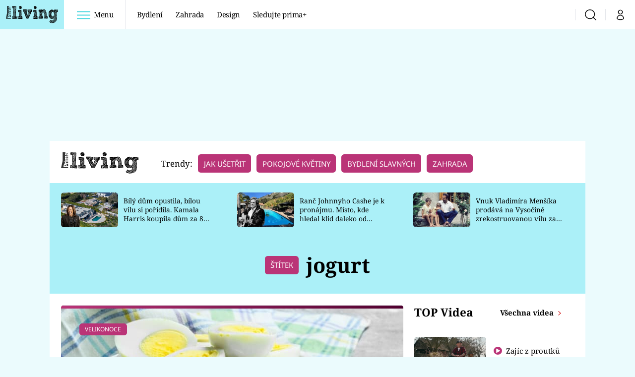

--- FILE ---
content_type: text/css
request_url: https://dkah9rb9rffti.cloudfront.net/css/arrow.css?3
body_size: 2704
content:
.body-azx { border: 10px solid white; }
.kuarrow { z-index: 5; position: absolute; background-image: url([data-uri]); }


--- FILE ---
content_type: image/svg+xml
request_url: https://assets.living.iprima.cz/images/prima-living.c718436a.svg
body_size: 86294
content:
<?xml version="1.0" encoding="UTF-8"?>
<svg width="603px" height="168px" viewBox="0 0 603 168" version="1.1" xmlns="http://www.w3.org/2000/svg" xmlns:xlink="http://www.w3.org/1999/xlink">
    <!-- Generator: Sketch 62 (91390) - https://sketch.com -->
    <title>living_logo</title>
    <desc>Created with Sketch.</desc>
    <g id="Page-1" stroke="none" stroke-width="1" fill="none" fill-rule="evenodd">
        <g id="living_logo" fill-rule="nonzero">
            <g id="9db8a-link" transform="translate(71.000000, 0.000000)" fill="#9C9C9C">
                <path d="M48.07,4.17 C48.17,5.44 48.24,6.53 48.24,7.44 L49.28,7.44 C49.85,7.44 50.25,7.56 50.48,7.79 C50.48,8.71 50.23,9.34 49.72,9.69 C49.2,10.04 48.71,10.44 48.25,10.89 C47.79,14.56 47.65,17.77 47.82,20.53 C47.99,23.29 47.96,26.27 47.74,29.49 C47.51,31.79 47.24,33.98 46.96,36.04 C46.6648384,38.210709 46.5211577,40.3993335 46.53,42.59 C46.3,45.91 46.21,49.24 46.27,52.57 C46.33,55.91 46.24,59.07 46.01,62.05 C46.01,63.89 45.91,65.58 45.75,67.13 C45.5770023,68.7040799 45.4902061,70.286442 45.49,71.87 C45.72,73.47 45.69,75.25 45.41,77.2 C45.11,79.15 44.86,81.16 44.64,83.23 C44.64,83.69 44.72,84.13 44.9,84.53 C45.2468933,85.4173003 45.2468933,86.4026997 44.9,87.29 C44.73,87.69 44.64,88.01 44.64,88.24 C44.41,90.54 44.38,92.78 44.54,94.94 C44.72,97.13 44.47,99.2 43.77,101.14 C44.46,101.38 45.35,101.52 46.44,101.58 C47.53,101.64 48.68,101.67 49.88,101.67 C51.08,101.67 52.26,101.7 53.41,101.75 C54.56,101.81 55.53,102.07 56.34,102.53 C55.8253072,104.991427 55.6237103,107.508027 55.74,110.02 C55.8044487,112.979165 55.7176689,115.939691 55.48,118.89 C55.25,119.35 55.02,119.64 54.78,119.75 C54.56,119.87 54.33,120.15 54.1,120.61 C53.8693049,121.060297 53.8089377,121.578745 53.93,122.07 C54.03,122.59 54.1,123.13 54.1,123.71 C53.18,124.63 51.92,124.88 50.3,124.49 C48.6775666,124.089484 46.9643266,124.303193 45.49,125.09 C45.1078427,124.428058 44.3270282,124.107513 43.59,124.31 C42.79,124.48 41.82,124.45 40.67,124.21 C38.6918714,123.967274 36.7118063,123.7406 34.73,123.53 C32.6,123.3 30.62,123.07 28.79,122.83 C26.95,122.83 25.37,122.87 24.05,122.93 C22.8866062,122.94258 21.7399563,123.208766 20.69,123.71 C19.77,123.94 19.25,123.85 19.14,123.45 C19.02,123.05 18.68,122.85 18.11,122.85 C16.7714826,122.613788 15.4182759,122.470114 14.06,122.42 L9.76,122.25 C8.32,122.19 6.96,122.05 5.71,121.82 C4.59944646,121.652577 3.54032088,121.239176 2.61,120.61 C2.03,119 1.95,117.01 2.35,114.67 C2.75,112.32 2.84,110.22 2.61,108.37 C2.61,107.8 2.44,107.2 2.09,106.57 C1.75,105.94 1.79,105.51 2.26,105.27 C2.02210412,104.80225 1.56996003,104.480892 1.05,104.41 C0.47,104.29 0.42,103.66 0.88,102.51 C1.92824147,101.89753 3.107654,101.544392 4.32,101.48 C5.7,101.38 7.12,101.28 8.62,101.22 C10.12,101.17 11.5,101.05 12.77,100.88 C13.8975804,100.778722 14.9447274,100.253361 15.7,99.41 C16.16,98.72 16.16,98.38 15.7,98.38 C15.24,98.38 15.12,98.15 15.36,97.69 C15.13,97 15.21,96.49 15.62,96.14 C16.02,95.8 16.22,95.4 16.22,94.94 C16.57,88.74 16.79,82.7 16.91,76.85 C17.01,70.99 17.05,65.15 16.99,59.28 L16.82,41.38 C16.76,35.28 16.74,28.91 16.74,22.25 C16.16,22.02 15.76,22.05 15.53,22.33 C15.3,22.63 14.95,22.87 14.5,23.11 C14.0574062,22.9569406 13.6471082,22.7229689 13.29,22.42 C12.9345553,22.1146634 12.5237844,21.8804221 12.08,21.73 C11.5,21.5 10.78,21.53 9.93,21.81 C9.07,22.11 8.29,22.24 7.6,22.24 L7.6,21.4 C7.37,21.4 7.14,21.46 6.9,21.57 C6.68,21.69 6.33,21.63 5.88,21.4 C4.88091874,18.3999461 4.35791359,15.2619152 4.33,12.1 C4.20840527,8.52597424 4.43952342,4.94866722 5.02,1.42 C6.05,0.04 7.37,0.04 8.98,1.42 C10.36,0.85 12.02,0.59 13.98,0.64 C15.93,0.7 18.05,0.84 20.35,1.07 C21.27,1.3 22.25,1.59 23.28,1.93 C24.31,2.27 25.28,2.44 26.21,2.44 C26.67,2.44 27.19,2.36 27.76,2.18 C28.2617812,2.02051012 28.7836416,1.93297225 29.31,1.92 C31.38,1.69 33.41,1.72 35.41,2 C37.43,2.3 39.47,2.43 41.54,2.43 C42.46,2.43 43.29,2.26 44.04,1.93 C44.77,1.59 45.6,1.43 46.52,1.43 C47.44,1.99 47.95,2.91 48.07,4.17 L48.07,4.17 Z M5.87,106.14 C5.65,106.6 5.76,106.94 6.23,107.17 C6.46,106.25 6.8,105.67 7.26,105.45 C7.72,105.22 8.29,104.99 8.98,104.75 C8.98,104.19 8.87,103.9 8.64,103.9 C8.41,104.13 8.01,104.28 7.43,104.33 C6.85,104.39 6.33,104.42 5.88,104.42 C6.11,105.11 6.11,105.68 5.88,106.14 L5.87,106.14 Z M30.59,94.76 C26.8591813,96.6558141 23.0987142,98.4927089 19.31,100.27 C19.1164228,100.888436 18.8261638,101.472329 18.45,102 C18.11,102.46 17.82,102.98 17.59,103.55 C16.89,103.78 16.32,103.95 15.87,104.07 C15.41,104.19 14.95,104.01 14.49,103.55 C13.91,104.13 13.17,104.67 12.25,105.19 C11.33,105.69 10.53,106.19 9.84,106.65 C9.26,107.1 8.46,107.5 7.43,107.85 C6.4,108.19 5.88,108.83 5.88,109.75 C8.01332922,108.402046 10.2950897,107.304788 12.68,106.48 C15.0502715,105.672929 17.2853722,104.513239 19.31,103.04 C20.57,103.04 21.43,102.74 21.89,102.09 C22.35,101.46 23.15,101.14 24.29,101.14 C24.29,100.57 24.47,100.28 24.82,100.28 C25.74,100.28 26.54,99.94 27.22,99.24 C27.92,98.55 28.61,98.32 29.3,98.55 C29.3,98.32 29.39,98.09 29.56,97.86 C29.73,97.63 29.93,97.4 30.16,97.17 C31.402942,97.2300753 32.6059025,96.7224039 33.43,95.79 C34.23,94.87 35.1,94.41 36.01,94.41 C36.6018468,93.4742923 37.3942923,92.6818468 38.33,92.09 C39.3015516,91.4588277 40.3840221,91.0176955 41.52,90.79 C41.52,90.56 41.55,90.16 41.6,89.59 C41.67,89.03 41.47,88.86 41,89.09 C37.5892182,91.0899027 34.1175678,92.9841365 30.59,94.77 L30.59,94.76 Z M5.88,114.74 C6.57,114.74 7.4,114.44 8.38,113.8 C9.36,113.17 10.18,112.57 10.88,111.99 C11.11,111.76 11.37,111.67 11.66,111.73 C11.94,111.78 12.09,111.58 12.09,111.13 C12.66,111.13 12.98,111.19 13.04,111.3 C13.09,111.4 13.24,111.36 13.47,111.13 C15.07,110.21 16.66,109.32 18.21,108.46 C19.747535,107.602765 21.3297922,106.828326 22.95,106.14 C23.9453216,104.779003 25.4224588,103.849086 27.08,103.54 C27.31,103.54 27.45,103.37 27.51,103.04 C27.57,102.69 27.71,102.51 27.94,102.51 C29.4922813,102.146285 30.9185362,101.372723 32.07,100.27 C33.91,99.35 35.6,98.52 37.15,97.77 C38.7254188,97.0090016 40.200071,96.0550125 41.54,94.93 C41.31,94.7 41.22,94.5 41.28,94.33 C41.33,94.16 41.25,94.07 41.02,94.07 C35.419369,97.4482535 29.6410159,100.522698 23.71,103.28 L5.88,111.64 L5.88,114.74 Z M7.42,116.72 C8.22,116.78 8.28,116.58 7.59,116.12 C7.59,116.35 7.24,116.49 6.56,116.55 C5.88,116.62 5.76,116.77 6.22,116.99 C6.22,116.76 6.62,116.68 7.42,116.73 L7.42,116.72 Z M7.94,20.28 C8.17,20.11 8.51,20.02 8.97,20.02 C8.97,19.56 9.2,19.19 9.66,18.9 C10.12,18.62 10.35,18.24 10.35,17.78 L8.97,16.4 C8.97,15.94 9.14,15.62 9.49,15.45 C9.83,15.28 9.66,15.31 8.97,15.53 C8.31918922,16.1769997 7.71438298,16.8686842 7.16,17.6 C6.65,18.3 6.68,19.27 7.25,20.54 C7.48,20.54 7.71,20.45 7.94,20.28 L7.94,20.28 Z M8.54,115.53 C8.6,115.59 8.71,115.65 8.88,115.7 C9.05,115.76 9.2,115.76 9.31,115.7 C9.43,115.64 9.31,115.5 8.97,115.27 C8.63,115.37 8.47,115.47 8.54,115.53 Z M10,7.28 L10.86,6.42 C11.5907493,5.86949218 12.3996888,5.43131665 13.26,5.12 C14.3,4.72 14.7,4.3 14.48,3.84 C13.5856983,4.74474623 12.4887634,5.42347467 11.28,5.82 C10.1874568,6.14541307 9.24522403,6.84677429 8.62,7.8 C9.2,7.8 9.66,7.63 10,7.28 L10,7.28 Z M31.18,106.31 L21.18,111.13 C20.04,111.83 18.98,112.45 18,113.03 C17.02,113.6 15.96,114 14.8,114.23 C14.1537547,115.464309 12.992181,116.347399 11.63,116.64 C10.3304489,116.877972 9.21485665,117.705431 8.61,118.88 L11.71,118.88 C14.8314001,116.639562 18.1442217,114.678639 21.61,113.02 C25.0768125,111.363299 28.3898011,109.402277 31.51,107.16 C33.11,106.58 34.47,105.96 35.57,105.27 C36.8317109,104.507719 38.1953418,103.928597 39.62,103.55 C39.62,102.86 39.76,102.43 40.05,102.26 C40.5202066,102.014574 41.0123531,101.813698 41.52,101.66 C41.52,101.08 41.34,100.91 41,101.14 C37.7869759,102.975532 34.5117021,104.699887 31.18,106.31 L31.18,106.31 Z M8.96,3.31 C9.53,3.31 9.82,3.14 9.82,2.79 C9.63131464,2.80183907 9.44525348,2.74101139 9.3,2.62 C9.18,2.62 9.07,2.56 8.95,2.45 L8.95,3.31 L8.96,3.31 Z M11.64,9.09 C10.09,9.95 9.2,11.02 8.97,12.27 C10.047071,11.0709843 11.2621782,10.0035697 12.59,9.09 C13.8855095,8.19860012 15.0971767,7.19110887 16.21,6.08 C15.98,6.08 15.84,6.14 15.78,6.25 C15.71,6.37 15.57,6.42 15.34,6.42 C14.2354445,7.47606594 12.9903523,8.37455134 11.64,9.09 L11.64,9.09 Z M12.93,11.41 C11.7848801,12.3251492 10.7451492,13.3648801 9.83,14.51 C11.2467471,13.5745973 12.7463728,12.7712264 14.31,12.11 C15.7150903,11.5504358 17.001189,10.729233 18.1,9.69 C19.2886354,8.59455864 20.6208678,7.66603301 22.06,6.93 C23.537596,6.17479046 24.9233781,5.25205424 26.19,4.18 C24.3309579,4.56426107 22.5339525,5.20364501 20.85,6.08 C19.4138074,6.83708134 18.0336177,7.69594031 16.72,8.65 C15.413978,9.51455913 14.1461169,10.4354266 12.92,11.41 L12.93,11.41 Z M11.8,114.31 C12.2,114.26 12.17,114.11 11.7,113.88 C11.7,114.11 11.5,114.26 11.1,114.31 C10.72,114.37 10.74,114.51 11.2,114.74 C11.2,114.52 11.4,114.38 11.8,114.32 L11.8,114.31 Z M13.44,113.37 C12.87,113.37 12.58,113.54 12.58,113.88 C12.92,113.88 13.21,113.72 13.44,113.38 L13.44,113.37 Z M15.77,13.82 C15.37,14.06 15.05,14.29 14.82,14.52 C14.59,14.75 14.24,15.06 13.79,15.47 C13.33,15.87 13.21,16.19 13.44,16.42 C16.43,14.58 19.47,12.66 22.57,10.65 C25.6974635,8.62381906 28.8544695,6.6436062 32.04,4.71 C32.04,4.48 32.07,4.34 32.13,4.28 C32.19,4.23 31.98,4.2 31.53,4.2 C29.23,5.58 26.82,7.02 24.29,8.5 C21.8710979,9.9183122 19.4610512,11.3516733 17.06,12.8 C16.6,13.26 16.16,13.6 15.76,13.83 L15.77,13.82 Z M17.15,17.52 C16.17,18.15 15.11,18.82 13.97,19.5 C16.1338451,18.879788 18.1345574,17.790663 19.83,16.31 C21.5599907,14.8022401 23.5396384,13.6076835 25.68,12.78 C25.91,12.55 26.14,12.35 26.37,12.18 C26.6,12.01 27,11.92 27.57,11.92 C27.57,11.46 27.71,11.09 28,10.8 C28.29,10.52 28.6,10.28 28.95,10.11 C29.29,9.95 29.58,9.75 29.81,9.51 C30.04,9.29 30.04,9.01 29.81,8.66 C28.2728045,9.98717854 26.5963581,11.1439266 24.81,12.11 C23.1311155,12.9923184 21.6158516,14.1558247 20.33,15.55 C19.18,16.23 18.12,16.89 17.15,17.52 L17.15,17.52 Z M15.43,112.5 C15.83,112.15 15.8,112 15.35,112 C15.35,112.22 15.15,112.28 14.75,112.16 C14.33,112.06 14.25,112.33 14.48,113.02 C14.71,113.02 15.02,112.85 15.43,112.5 L15.43,112.5 Z M15.6,3.67 C15.89,3.33 15.8,3.04 15.34,2.81 C15.3487056,3.01655056 15.2504638,3.21303415 15.08,3.33 C14.916547,3.44286246 14.8222182,3.63152014 14.83,3.83 C15.06,4.07 15.32,4.01 15.6,3.67 L15.6,3.67 Z M31.62,110.36 C28.12,112.25 24.82,114.01 21.72,115.61 C20.46,116.3 19.22,116.88 18.02,117.33 C16.7549937,117.824228 15.648661,118.653978 14.82,119.73 C15.52,119.73 16.02,119.63 16.38,119.39 C16.72,119.16 17.12,119.29 17.58,119.73 C18.5,118.81 19.53,117.95 20.68,117.15 C21.7598686,116.376723 22.9951384,115.847809 24.3,115.6 C24.3,114.92 24.44,114.66 24.73,114.83 C25.01,115 25.5,114.98 26.19,114.75 C26.65,114.05 27.19,113.57 27.83,113.29 C28.5473096,112.950971 29.2137482,112.51341 29.81,111.99 C31.4449455,111.57377 32.9722742,110.813515 34.29,109.76 C35.89,109.06 37.49,108.38 39.11,107.69 C40.5142996,107.13343 41.800343,106.315655 42.9,105.28 C42.9,104.93 42.56,104.76 41.87,104.76 C38.54,106.6 35.12,108.46 31.62,110.36 L31.62,110.36 Z M18.45,5.3 C18.8345834,4.84229842 19.3029561,4.46216988 19.83,4.18 C19.13,4.41 18.56,4.64 18.11,4.87 C17.5674425,5.16378183 17.0962747,5.57349296 16.73,6.07 C17.3898049,6.08430988 18.0211812,5.80165886 18.45,5.3 L18.45,5.3 Z M36.79,76.94 C34.9383409,78.3106306 33.0715597,79.6607134 31.19,80.99 C30.27,81.45 29.38,81.96 28.52,82.54 C27.66,83.12 26.89,83.64 26.19,84.09 C25.04,84.79 23.84,85.5 22.57,86.24 C21.3,86.99 20.22,87.64 19.3,88.22 C19.87,88.22 19.96,88.39 19.56,88.73 C19.16,89.08 19.06,89.48 19.3,89.94 C21.0272335,89.3051635 22.6722683,88.46586 24.2,87.44 C25.6877678,86.437267 27.2121449,85.4899517 28.77,84.6 C29,84.6 29.23,84.46 29.46,84.17 C29.69,83.89 29.92,83.87 30.15,84.09 C30.15,83.51 30.5,83.23 31.18,83.23 C33.3358789,82.403748 35.2995956,81.144519 36.95,79.53 C38.5606642,77.9358286 40.3847205,76.5728345 42.37,75.48 C42.37,75.25 42.46,74.78 42.63,74.02 C42.82,73.27 42.56,73.02 41.87,73.24 C40.1657026,74.4582093 38.472302,75.6915916 36.79,76.94 L36.79,76.94 Z M31.97,85.04 C28.6863623,86.9879859 25.3862433,88.9080551 22.07,90.8 C21.61,91.26 21.04,91.52 20.35,91.58 C19.65,91.64 19.32,92.13 19.32,93.04 C20.58,93.04 21.84,92.58 23.11,91.66 C24.2758465,90.7823277 25.6328057,90.1929414 27.07,89.94 C27.8187983,88.7478398 29.0415451,87.9326753 30.43,87.7 C31.8184549,87.4673247 33.0412017,86.6521602 33.79,85.46 C34.8466573,85.2794703 35.8309912,84.8046331 36.63,84.09 C37.478262,83.3538265 38.5190316,82.8750726 39.63,82.71 C39.63,82.25 39.78,81.91 40.07,81.68 C40.36,81.45 40.67,81.25 41.02,81.08 C41.37,80.91 41.68,80.68 41.97,80.38 C42.26,80.1 42.4,79.67 42.4,79.1 C42.04,78.76 41.76,78.58 41.53,78.58 C38.476216,80.9237261 35.2837439,83.0809824 31.97,85.04 L31.97,85.04 Z M19.3,97.69 C20.22,97.46 21.08,97.19 21.88,96.83 C22.68,96.49 23.2,95.97 23.43,95.28 C23.89,95.28 24.26,95.22 24.55,95.11 C24.83,95.01 25.21,94.94 25.67,94.94 C25.9,94.71 26.21,94.48 26.62,94.25 C27.02,94.02 27.45,93.79 27.91,93.56 C29.4637877,93.1315203 30.9044304,92.366819 32.13,91.32 C33.5540726,90.1833555 35.2375485,89.4172022 37.03,89.09 C37.5830907,88.1872851 38.4418206,87.5130756 39.45,87.19 C40.347676,86.9258016 41.1700864,86.4529156 41.85,85.81 C41.6198599,85.3505411 41.6198599,84.8094589 41.85,84.35 C42.09,83.83 41.97,83.45 41.52,83.23 C38.1193701,85.7285929 34.5207959,87.94593 30.76,89.86 C27.02,91.76 23.2,93.74 19.3,95.81 L19.3,97.69 Z M30.67,11.92 C27.0707083,14.4714465 23.4539565,16.9981726 19.82,19.5 C20.16,19.96 20.56,20.2 21.02,20.2 C21.49,20.2 21.98,20.05 22.49,19.76 C23.01,19.48 23.49,19.16 23.96,18.81 C24.42,18.47 24.82,18.24 25.16,18.12 C25.73,17.66 26.08,17.42 26.19,17.35 L27.05,16.92 C29.11,15.32 31.24,13.73 33.42,12.18 L39.62,7.79 C40.31,7.33 41.11,6.93 42.02,6.59 C42.8923347,6.30754755 43.5503113,5.58491435 43.75,4.69 C43.29,4.69 42.85,4.75 42.45,4.86 C42.05,4.98 41.75,4.92 41.52,4.69 C37.84,6.99 34.22,9.4 30.67,11.92 L30.67,11.92 Z M23.44,51.8 C23.67,51.28 24.13,50.74 24.82,50.16 C25.306648,49.9247384 25.8317012,49.7790785 26.37,49.73 C26.94,49.68 27.34,49.53 27.57,49.3 C27.8,49.07 27.86,48.87 27.74,48.7 C27.62,48.52 27.68,48.43 27.91,48.43 C28.5248181,47.8688 29.2231601,47.4066123 29.98,47.06 C30.7381647,46.7072721 31.4365823,46.2382863 32.05,45.67 C33.0849675,44.5992727 34.3503389,43.7784912 35.75,43.27 C37.1377693,42.7738315 38.4450742,42.0763776 39.63,41.2 C39.73,41.08 39.86,40.91 39.97,40.68 C40.07,40.45 40.32,40.16 40.66,39.82 C41.23,39.36 42.04,38.87 43.06,38.35 C44.1,37.85 44.5,37 44.26,35.85 C41.555003,37.2193322 38.9154587,38.7142954 36.35,40.33 C33.7792713,41.9288884 31.2517035,43.5961495 28.77,45.33 L27.39,46.03 C26.93,46.25 26.81,46.6 27.05,47.06 C27.28,47.06 27.65,46.86 28.17,46.46 C28.69,46.06 29.06,46.09 29.29,46.54 C27.8378992,47.5100151 26.4298305,48.5443783 25.07,49.64 C23.5283624,50.8359548 21.7318937,51.6606195 19.82,52.05 L19.82,53.77 C20.28,53.77 20.65,53.63 20.94,53.34 L21.72,52.57 C22.64,52.57 23.21,52.31 23.44,51.79 L23.44,51.8 Z M23,54.82 C22.6,55.27 22.28,55.84 22.05,56.53 C21.35,56.53 20.81,56.59 20.42,56.7 C20.02,56.82 19.82,57.22 19.82,57.91 C21.42,57.46 23.02,56.57 24.64,55.25 C26.1410088,53.9809491 27.9077907,53.0650931 29.81,52.57 C30.6922753,51.3361594 31.9580856,50.4289953 33.41,49.99 C34.8411557,49.578157 36.1093928,48.7326657 37.04,47.57 C38.2954567,47.0034071 39.5056641,46.3414704 40.66,45.59 C41.8396232,44.8287481 43.0471227,44.1115868 44.28,43.44 C44.28,42.76 44.25,42.3 44.18,42.07 C44.13,41.83 43.98,41.37 43.76,40.68 C40.4870597,42.711721 37.2724326,44.8359093 34.12,47.05 C30.9222308,49.2958274 27.6433715,51.4239172 24.29,53.43 C23.83,53.89 23.39,54.35 22.99,54.81 L23,54.82 Z M31.79,64.2 L33.43,62.91 C34.35,62.46 35.3,61.95 36.27,61.37 C37.1471842,60.8631692 37.9831006,60.2880587 38.77,59.65 C39.69,59.19 40.55,58.87 41.35,58.7 C42.15,58.52 42.78,57.98 43.24,57.05 C43.24,56.83 43.3,56.49 43.41,56.03 C43.51,55.56 43.35,55.44 42.89,55.67 C38.76,57.97 34.62,60.18 30.49,62.3 C26.4587571,64.3533525 22.8387509,67.1293686 19.81,70.49 C19.81,71.41 19.84,72.19 19.89,72.81 C19.9905621,73.7030536 20.1340616,74.5907478 20.32,75.47 C20.78,75.47 21.15,75.3 21.44,74.97 C21.7480283,74.6044963 22.1296626,74.3080482 22.56,74.1 C22.1521499,73.8887807 21.7133567,73.7436414 21.26,73.67 C20.86,73.61 20.55,73.47 20.32,73.24 C21.106169,71.3128194 22.5821704,69.7476874 24.46,68.85 C26.4247037,67.9128551 28.3254916,66.8472113 30.15,65.66 C30.72,65.09 31.27,64.6 31.79,64.2 L31.79,64.2 Z M30.24,77.2 C28.34,78.47 26.37,79.73 24.3,81 C23.6,81.58 22.69,82.12 21.55,82.64 C20.4,83.16 19.83,84.1 19.83,85.48 C21.8496443,84.3603836 23.8029003,83.1249909 25.68,81.78 C27.52,80.46 29.35,79.11 31.18,77.73 C32.2996633,77.288436 33.3451115,76.6780291 34.28,75.92 C35.21,75.17 36.12,74.45 37.04,73.77 L40.31,71.79 C41.4386978,71.0480368 42.3334201,70.0007262 42.89,68.77 L42.37,68.25 C41.45,69.17 40.39,70 39.19,70.75 C37.99,71.49 36.92,72.32 36.01,73.25 C34.06,74.62 32.13,75.95 30.24,77.2 L30.24,77.2 Z M20.76,66.95 C21.28,67.12 21.42,66.98 21.19,66.52 L20.33,66.52 C20.46,66.65 20.49,66.77 20.42,66.89 C20.5,66.89 20.62,66.91 20.76,66.95 L20.76,66.95 Z M20.06,67.12 C19.66,67.29 19.76,67.38 20.33,67.38 C20.2730748,67.2785769 20.2389489,67.1659613 20.23,67.05 L20.07,67.13 L20.06,67.12 Z M20.22,67.05 C20.32,67 20.38,66.95 20.42,66.89 C20.29,66.89 20.22,66.94 20.22,67.05 Z M20.16,25.61 C20.05,26.13 20.1,26.51 20.33,26.73 C22.2242598,25.6185481 24.0600243,24.4102813 25.83,23.11 C27.5682323,21.8379845 29.352778,20.6304975 31.18,19.49 C33.4005254,17.7104643 35.7318898,16.0738332 38.16,14.59 C40.4781323,13.1784715 42.6431199,11.5295955 44.62,9.67 C44.85,9.1 44.9,8.7 44.79,8.47 C44.6537358,8.2112887 44.4783354,7.97517273 44.27,7.77 C40.3871812,10.7464271 36.362465,13.5330258 32.21,16.12 C28.1918244,18.6509915 24.2308314,21.2716485 20.33,23.98 C20.33,24.56 20.27,25.1 20.16,25.61 L20.16,25.61 Z M43.75,30.88 C40.53,32.83 37.35,34.93 34.19,37.17 C30.9977809,39.4285945 27.6935758,41.5245953 24.29,43.45 C24.06,43.91 23.74,44.43 23.34,45 C22.94,45.58 22.51,45.98 22.04,46.2 C21.59,46.2 21.24,46.06 21.02,45.77 C20.79,45.49 20.56,45.34 20.32,45.34 C20.32,45.92 20.27,46.61 20.16,47.41 C20.05,48.21 20.1,48.85 20.33,49.31 C21.5665443,48.09779 22.9587366,47.0553271 24.47,46.21 C26.07,45.28 27.51,44.37 28.77,43.45 C29.8,42.65 30.72,41.73 31.53,40.7 C32.45,40.24 33.28,39.75 34.03,39.24 C34.7880652,38.7173434 35.6353425,38.3377631 36.53,38.12 C37.1669257,37.0193527 38.1319055,36.1452769 39.29,35.62 C40.3463466,35.1835289 41.2458002,34.4374705 41.87,33.48 C42.1,33.48 42.27,33.56 42.37,33.74 C42.491191,33.9098059 42.691885,34.004473 42.9,33.99 C43.13,33.3 43.53,32.9 44.1,32.79 C44.67,32.67 44.85,32.03 44.62,30.89 L43.75,30.89 L43.75,30.88 Z M39.28,66 C37.9837619,66.587026 36.7673563,67.3363587 35.66,68.23 C32.21,70.3 29.06,72.25 26.19,74.09 C24.2930582,75.2811664 22.3372399,76.3758906 20.33,77.37 C20.33,77.94 20.27,78.63 20.16,79.44 C20.05,80.24 20.1,80.88 20.33,81.34 C24,79.04 27.62,76.66 31.18,74.18 C34.6264217,71.8079998 37.8021007,69.0649106 40.65,66 C40.88,65.77 41.14,65.6 41.43,65.48 C41.71,65.38 42.2,65.43 42.89,65.65 C42.7358439,65.0520576 42.7119717,64.4279714 42.82,63.82 C41.69,64.71 40.51,65.44 39.28,65.99 L39.28,66 Z M43.06,62.98 C43.4069452,62.229048 43.3427049,61.3523569 42.89,60.66 C42.77,60.89 42.54,61.06 42.19,61.17 L41.17,61.51 C40.82,61.63 40.59,61.74 40.47,61.86 C40.37,61.99 40.42,62.16 40.65,62.38 C40.65,61.91 40.94,61.83 41.51,62.11 C42.08,62.41 42.37,62.67 42.37,62.9 C42.39,63.11 42.54,63.38 42.84,63.7 C42.89,63.46 42.97,63.22 43.06,62.99 L43.06,62.98 Z M42.84,63.7 L42.82,63.82 L42.9,63.76 C42.8797858,63.7402154 42.8597846,63.7202142 42.84,63.7 L42.84,63.7 Z M44.2,14.07 C44.14,13.79 44,13.65 43.77,13.65 C39.87,16.4 36.05,19.05 32.32,21.57 C28.5427613,24.1214612 24.5353364,26.3143295 20.35,28.12 C20.35,29.04 20.29,29.96 20.18,30.87 C20.07,31.79 20.24,32.82 20.7,33.97 C21.8651087,32.8051558 23.100776,31.7130931 24.4,30.7 C25.7432289,29.6502771 27.2193532,28.7827599 28.79,28.12 C31.2464592,25.6410512 33.9242544,23.3917032 36.79,21.4 C39.61,19.45 42.39,17.5 45.15,15.54 C45.15,14.28 44.98,13.53 44.63,13.3 C44.4,13.53 44.4,13.94 44.63,14.5 C44.4,14.5 44.25,14.37 44.2,14.08 L44.2,14.07 Z M28.44,30.36 C26.6014542,31.3094663 24.9159788,32.5297506 23.44,33.98 C22.98,34.45 22.64,34.88 22.41,35.28 C22.18,35.68 21.95,35.99 21.71,36.22 C21.49,36.46 21.15,36.52 20.69,36.4 C20.23,36.29 20.11,36.5 20.34,37.09 C21.26,37.09 22.04,36.86 22.67,36.39 C23.2813022,35.9501594 23.8326198,35.4324588 24.31,34.85 C25.23,34.15 25.98,33.68 26.55,33.39 C27.12,33.09 27.87,32.73 28.79,32.27 C30.1423675,31.3530163 31.3606944,30.2524834 32.41,29 C33.1,28.54 33.87,28.1 34.74,27.7 C35.6,27.3 36.38,26.88 37.06,26.42 C37.29,26.19 37.58,26.02 37.92,25.9 C38.26,25.79 38.55,25.62 38.78,25.39 C39.01,25.16 39.15,24.93 39.21,24.69 C39.27,24.47 39.41,24.24 39.64,24.01 C40.56,23.55 41.42,23.18 42.22,22.89 C43.0282824,22.5974621 43.7431769,22.093237 44.29,21.43 C44.06,21.43 43.94,21.35 43.94,21.17 C43.94,20.99 44,20.77 44.11,20.47 C44.21,20.2 44.28,19.94 44.28,19.7 C44.28,19.47 44.11,19.3 43.76,19.19 C42.15,20.45 40.54,21.69 38.94,22.89 L33.78,26.76 C32.1395813,28.1550685 30.3484785,29.3625535 28.44,30.36 L28.44,30.36 Z M20.34,43.96 C22.4435507,42.7085794 24.4858952,41.3570279 26.46,39.91 C28.6403316,38.3304736 30.9756861,36.9768392 33.43,35.87 C33.89,34.61 34.52,33.77 35.32,33.37 C36.12,32.97 36.98,32.43 37.9,31.74 C38.655281,31.2358946 39.4020527,30.7191553 40.14,30.19 C40.94,29.62 41.69,29.09 42.38,28.64 C42.9245757,28.474177 43.4455275,28.2389085 43.93,27.94 C44.28,27.71 44.68,27.48 45.13,27.25 C45.13,26.79 45.17,26.19 45.23,25.45 C45.29,24.7 45.08,24.21 44.63,23.98 C40.61,26.98 36.47,29.78 32.23,32.42 C28.0329516,35.0282708 24.0533547,37.9711661 20.33,41.22 L20.34,43.96 Z M24.3,59.3 C23.6652299,59.9628989 22.8639401,60.442982 21.98,60.69 C21.12,60.92 20.57,61.38 20.34,62.07 L20.34,63.27 C24.01,60.63 27.86,58.02 31.88,55.44 C35.9,52.84 39.86,50.24 43.76,47.6 C43.76,46.9 43.59,46.57 43.24,46.57 C40.14,48.64 36.87,50.56 33.42,52.34 C29.9513098,54.1312938 26.6160286,56.1698926 23.44,58.44 C24.59,58.44 24.88,58.74 24.3,59.31 L24.3,59.3 Z M22.24,65.84 C22.34,65.84 22.47,65.78 22.59,65.67 C22.01,65.67 21.72,65.78 21.72,66.01 C21.95,66.01 22.12,65.95 22.24,65.84 L22.24,65.84 Z M25.33,63.44 C25.68,63.31 26.02,63.14 26.36,62.91 C26.7,62.68 27.08,62.45 27.48,62.22 C27.88,61.99 28.31,61.94 28.77,62.05 C28.77,61.47 28.94,61.1 29.29,60.93 C29.64,60.76 29.92,60.67 30.15,60.67 C30.38,60.1 30.69,59.71 31.1,59.47 C31.5,59.23 31.8,59 32.05,58.77 C33.8595358,57.6366707 35.7289213,56.6018324 37.65,55.67 C39.55,54.76 41.41,53.85 43.25,52.93 C43.02,52.46 43.08,52 43.42,51.54 C43.76,51.08 43.59,50.96 42.9,51.2 C36.6609119,55.0375117 30.460598,58.9377092 24.3,62.9 C24.64,63.36 24.99,63.53 25.33,63.42 L25.33,63.44 Z M30.83,115.28 C32.9295989,114.130642 34.9970538,112.923515 37.03,111.66 C37.27,111.66 37.67,111.53 38.23,111.31 C38.82,111.08 38.98,110.74 38.76,110.28 C36.3353461,111.836158 33.8021776,113.216367 31.18,114.41 C28.6762147,115.552113 26.3572498,117.062136 24.3,118.89 L30.84,115.27 L30.83,115.28 Z M27.06,106.15 C26.14,105.8 25.68,105.97 25.68,106.66 C26.1884047,106.684915 26.6855466,106.504791 27.06,106.16 L27.06,106.15 Z M27.92,105.71 C28.15,105.66 28.15,105.51 27.92,105.28 C27.69,105.05 27.42,105.08 27.14,105.38 C26.86,105.66 27,105.91 27.57,106.14 C27.57,105.91 27.69,105.77 27.92,105.71 L27.92,105.71 Z M30.32,119.15 C31.2236079,118.479217 32.0914633,117.761567 32.92,117 C32,117.69 30.97,118.24 29.82,118.64 C28.720155,119.004167 27.7573955,119.694843 27.06,120.62 C27.98,120.62 29.06,120.12 30.33,119.15 L30.32,119.15 Z M33.18,102.79 C34.2809572,101.876794 35.6274487,101.309667 37.05,101.16 C37.5562488,100.289892 38.3993772,99.6674968 39.38,99.44 C40.3259278,99.2338439 41.1212294,98.5976026 41.53,97.72 C39.4991729,98.7476656 37.5170479,99.8688676 35.59,101.08 C33.5667396,102.33536 31.4620775,103.454505 29.29,104.43 C30.7198859,104.278376 32.0731497,103.707849 33.18,102.79 L33.18,102.79 Z M31.54,8.3 C31.77,8.07 31.94,7.79 32.04,7.44 C31.82,7.9 31.51,8.1 31.1,8.04 C30.7,7.99 30.39,8.19 30.16,8.64 C30.62,8.88 31.08,8.77 31.54,8.3 Z M34.21,66.25 C35.76,65.51 37.11,64.5 38.26,63.25 C37,63.94 35.51,64.8 33.78,65.83 C32.4013606,66.5726545 31.173626,67.5663734 30.16,68.76 C31.410899,67.7758822 32.7696231,66.9371636 34.21,66.26 L34.21,66.25 Z M34.21,119.56 C33.24,119.69 32.63,120.2 32.4,121.12 C33.0926972,120.893248 33.8232191,120.804906 34.55,120.86 C35.3924514,120.9058 36.2367534,120.814615 37.05,120.59 C37.51,119.9 38,119.33 38.51,118.87 C39.03,118.41 39.74,118.07 40.66,117.84 C40.89,117.38 41.26,117.04 41.78,116.8 C42.3,116.57 42.78,116.34 43.24,116.11 C44.39,115.42 45.64,114.71 47.03,113.96 C48.1968414,113.329788 49.3472243,112.669569 50.48,111.98 C51.0898395,111.550323 51.7985121,111.281991 52.54,111.2 C53.23,111.14 53.46,110.54 53.23,109.4 C51.1660744,110.551193 49.0394251,111.58614 46.86,112.5 C44.7266337,113.394174 42.6553591,114.429811 40.66,115.6 C39.96,116.17 39.31,116.6 38.68,116.88 C38.05,117.18 37.5,117.66 37.05,118.34 C37.28,118.34 37.42,118.28 37.48,118.17 C37.54,118.07 37.68,118.12 37.91,118.34 C37.45,118.8 37.19,118.92 37.13,118.69 C37.08,118.46 36.7,118.35 36.02,118.35 C35.79,119.05 35.18,119.45 34.21,119.56 L34.21,119.56 Z M35.31,115.95 C35.31,115.72 35.26,115.6 35.15,115.6 C35.04,115.7 34.98,115.83 34.98,115.95 C34.98,116.05 35.04,116.12 35.15,116.12 C35.27,116.12 35.32,116.06 35.32,115.95 L35.31,115.95 Z M41.78,120.17 C41.26,120.33 40.88,120.65 40.66,121.11 C42.96,121.11 44.96,120.45 46.69,119.13 C48.4031146,117.815028 50.3271461,116.8006 52.38,116.13 C52.15,115.66 52.18,115.23 52.47,114.83 C52.75,114.43 52.55,114.23 51.87,114.23 C51.2115147,114.863727 50.4551376,115.387113 49.63,115.78 L46.87,117.16 C45.95,117.62 45.12,118.11 44.37,118.63 C43.6560658,119.080789 43.1328558,119.778402 42.9,120.59 C42.67,120.13 42.3,119.99 41.78,120.16 L41.78,120.17 Z M41.53,109.39 C41.76,109.39 42.05,109.22 42.39,108.89 C42.16,108.89 41.93,109 41.69,109.22 L41.53,109.39 Z M44.19,104.14 C44.25,103.97 44.39,103.77 44.62,103.54 C44.05,103.54 43.76,103.83 43.76,104.41 C43.99,104.41 44.13,104.31 44.19,104.15 L44.19,104.14 Z M46.52,103.54 C46.29,103.78 45.94,103.87 45.49,103.81 C45.03,103.75 44.91,103.95 45.14,104.41 C46.06,104.41 46.52,104.11 46.52,103.55 L46.52,103.54 Z M49.02,106.04 C49.31,105.98 49.34,105.73 49.11,105.27 L48.76,105.27 C48.76,105.5 48.66,105.65 48.5,105.7 C48.33,105.76 48.24,105.9 48.24,106.13 C48.47,106.13 48.73,106.1 49.02,106.03 L49.02,106.04 Z M53.76,104.24 C54.22,104.36 54.33,104.12 54.1,103.54 C53.87,103.54 53.52,103.58 53.07,103.64 C52.6,103.69 52.37,103.94 52.37,104.41 C52.84,104.18 53.3,104.11 53.76,104.24 L53.76,104.24 Z" id="9db8a"></path>
            </g>
            <g id="9db8b-link" transform="translate(197.000000, 34.000000)" fill="#9C9C9C">
                <path d="M51.41,13.57 C51.52,17.36 51.12,20.35 50.21,22.53 C50.21,23.34 50.41,23.82 50.81,24 C51.21,24.17 51.24,24.54 50.91,25.12 C49.63,25.46 48.21,25.67 46.59,25.72 C44.99,25.78 43.39,25.92 41.77,26.15 C42.23,27.3 42.6,28.28 42.89,29.08 C43.17,29.89 43.66,30.57 44.35,31.14 C45.61,35.28 47.08,39.24 48.75,43.02 L53.65,54.22 C54.91,54.22 55.55,53.53 55.55,52.15 L56.5,51.2 C56.8,50.92 57.04,50.6 57.28,50.25 C57.28,49.68 57.39,49.28 57.62,49.04 C57.85,48.81 57.85,48.41 57.62,47.84 C58.54,46.92 59.32,45.43 59.94,43.36 C60.4806832,41.5141019 61.2007845,39.7255714 62.09,38.02 C62.44,36.76 62.81,35.58 63.21,34.49 C63.61,33.4 64.16,32.4 64.84,31.47 C64.61,30.44 64.7,29.66 65.1,29.15 C65.5,28.64 65.7,27.98 65.7,27.17 C65.24,26.48 64.46,26.08 63.37,25.97 C62.1969159,25.8543468 61.0187689,25.7976089 59.84,25.8 C59.2929979,25.4796374 58.8002199,25.0746144 58.38,24.6 C57.98,24.14 57.49,23.68 56.92,23.22 C56.92,21.39 56.89,19.72 56.83,18.22 C56.77,16.73 56.75,15.24 56.75,13.74 L56.75,9.09 C56.75,7.49 56.81,5.59 56.92,3.41 C57.49,3.07 58.12,2.92 58.82,2.98 C60.5355061,3.11071293 62.2593817,3.08393428 63.97,2.9 C64.89,2.78 65.92,2.61 67.07,2.38 C69.71,2.15 72.47,2.21 75.34,2.55 C78.21,2.89 80.62,2.95 82.57,2.72 C83.1070593,2.7274006 83.6382315,2.6074585 84.12,2.37 L85.5,1.68 C86.2,1.45 86.56,1.56 86.62,2.02 C86.68,2.48 86.99,2.71 87.57,2.71 C88.49,2.94 89.07,2.88 89.29,2.54 C89.52,2.19 89.92,2.02 90.49,2.02 C91.99,2.94 93.42,3.14 94.8,2.62 C96.1381466,2.12184331 97.4589142,1.57819399 98.76,0.99 C99.33,1.22 99.66,1.48 99.71,1.77 C99.77,2.06 99.91,2.37 100.14,2.72 C100.94,2.95 101.54,2.95 101.95,2.72 C102.35,2.49 102.85,2.49 103.41,2.72 C103.41,6.51 103.15,10.32 102.64,14.17 C102.12,18.01 101.69,21.78 101.35,25.45 C100.77,25.45 100.32,25.42 99.97,25.37 C99.63,25.31 99.34,25 99.11,24.42 C98.53,24.65 98.11,24.88 97.82,25.11 C97.53,25.34 97.1,25.45 96.53,25.45 C93.892824,31.3055733 91.1926674,37.1325778 88.43,42.93 C85.6053467,48.8682994 82.5598907,54.69903 79.3,60.41 C78.72,61.33 78.24,62.28 77.84,63.25 C77.44,64.23 76.95,65.18 76.37,66.09 C76.03,66.67 75.71,67.15 75.42,67.55 C75.13,67.95 74.87,68.33 74.65,68.67 C74.4165946,69.2483191 74.271635,69.8584979 74.22,70.48 C74.1999676,71.0255009 73.9874034,71.5462832 73.62,71.95 C73.1922984,72.8239887 72.6056387,73.610723 71.89,74.27 C71.1928637,74.9062152 70.6609114,75.7024276 70.34,76.59 C70.11,77.17 70.14,77.57 70.44,77.8 C70.72,78.03 70.69,78.38 70.34,78.83 C70.34,79.41 70.02,79.69 69.4,79.69 C68.77,79.69 68.34,79.86 68.11,80.21 C67.2327091,81.6159871 66.4573868,83.0830841 65.79,84.6 C65.1872612,85.9870372 64.403808,87.2883094 63.46,88.47 C62.7054241,88.2604571 61.9222408,88.1726866 61.14,88.21 C60.3441067,88.2438544 59.5508945,88.0968367 58.82,87.78 C57.5620299,88.6928018 56.0710467,89.2302492 54.52,89.33 C52.8489143,89.4411349 51.170546,89.3538597 49.52,89.07 C47.7865339,88.7796458 46.0623887,88.4361508 44.35,88.04 C42.63,87.64 41.08,87.33 39.7,87.09 C37.7384432,83.4129046 36.011656,79.6153088 34.53,75.72 C33.0522635,71.8469164 31.1471534,68.1507344 28.85,64.7 C28.2571262,63.7467421 27.7645019,62.734684 27.38,61.68 C26.934355,60.4867825 26.4473947,59.3094059 25.92,58.15 C25.5978434,57.1722956 25.1965141,56.2224829 24.72,55.31 C24.25,54.45 23.85,53.39 23.5,52.12 C23.2940786,51.7958136 22.9339846,51.6025 22.55,51.61 C22.15,51.61 21.95,51.38 21.95,50.92 C22.4,49.66 22.25,48.17 21.51,46.44 C20.9466438,44.9755572 20.0293303,43.6734531 18.84,42.65 C18.38,42.3 18.26,42.02 18.5,41.79 C18.73,41.56 18.84,41.16 18.84,40.58 C17.5680216,38.7751418 16.3897959,36.9060019 15.31,34.98 L11.95,29.04 C11.61,28.24 11.26,27.4 10.92,26.54 C10.5357364,25.6367846 9.86909841,24.8824311 9.02,24.39 C9.02,23.13 8.9,22.27 8.68,21.81 C7.69818404,21.2205243 6.52623925,21.03416 5.41,21.29 C4.18013929,21.5250958 2.90703635,21.345736 1.79,20.78 C1.91,18.94 1.85,17.19 1.62,15.53 C1.38930748,13.8588932 1.12926734,12.1919692 0.84,10.53 C0.558206214,8.93457564 0.357946217,7.32582033 0.24,5.71 C0.14,4.16 0.3,2.58 0.76,0.97 C4.89,1.2 9.43,1.26 14.37,1.14 C19.3,1.02 23.67,0.97 27.47,0.97 L34.95,1.66 C37.42,1.89 39.86,2 42.27,2 C43.19,2.23 43.99,2.23 44.68,2 C45.4089327,1.76985788 46.1910673,1.76985788 46.92,2 C47.62,2 48.32,2.15 49.07,2.43 C49.83,2.76 50.67,2.73 51.58,2.38 C51.35,6.06 51.29,9.79 51.41,13.57 L51.41,13.57 Z M10.77,8.15 C9.86606612,8.88280538 8.9492564,9.59958389 8.02,10.3 C7.04736155,10.9071276 6.038849,11.4547967 5,11.94 C3.91,12.46 3.48,13.35 3.71,14.61 C6.01,12.66 8.39,10.79 10.86,9.01 C13.33,7.23 15.71,5.36 18.01,3.41 C17.0950219,3.57911993 16.2558492,4.03017526 15.61,4.7 C14.901878,5.40195249 13.9868763,5.85770043 13,6 C12.42,6.69 11.68,7.4 10.76,8.15 L10.77,8.15 Z M6.2,9.09 C7.18,8.52 7.66,7.83 7.66,7.03 C7.01194235,7.71042072 6.29093071,8.31741191 5.51,8.84 C4.88,9.24 4.27,9.73 3.71,10.3 C4.58271736,9.98369038 5.42048324,9.57821169 6.21,9.09 L6.2,9.09 Z M6.3,4.7 C5.68385473,5.59562114 4.92355663,6.38295206 4.05,7.03 C4.97,6.46 5.86,5.85 6.72,5.22 C7.58,4.59 8.46,3.99 9.39,3.41 C7.9,3.41 6.86,3.84 6.29,4.7 L6.3,4.7 Z M9.56,13.84 C10.02,13.55 10.46,13.18 10.86,12.72 C11.26,12.26 11.68,11.83 12.14,11.43 C12.6,11.03 13.11,10.77 13.69,10.66 C15.0114489,9.34929081 16.4546197,8.16729709 18,7.13 C19.5678922,6.06587149 21.1757229,5.06181125 22.82,4.12 C22.82,3.89 22.88,3.72 22.99,3.6 C23.1,3.49 23.04,3.43 22.82,3.43 C20.2123842,5.01611876 17.7104592,6.76980448 15.33,8.68 C12.9826596,10.5526087 10.5393479,12.3016461 8.01,13.92 C8.58,14.15 9.11,14.12 9.56,13.84 L9.56,13.84 Z M9.56,6.51 C9.91,6.16 9.96,5.88 9.73,5.65 C9.5,6 9.27,6.23 9.04,6.34 C8.81,6.46 8.7,6.69 8.7,7.03 C8.93,7.03 9.22,6.86 9.56,6.51 L9.56,6.51 Z M10.86,17.1 L13.01,15.29 C11.2084381,15.9755063 9.69256888,17.2516567 8.71,18.91 L10.85,17.1 L10.86,17.1 Z M13.01,24.43 C13.12,25.01 13.35,25.58 13.71,26.15 C14.62,26.15 15.17,25.89 15.34,25.38 C15.51,24.86 16.06,24.66 16.98,24.78 C16.63,23.98 16.75,23.49 17.33,23.32 C17.8896794,23.1561135 18.4148904,22.8918138 18.88,22.54 C18.3,22.54 18.02,22.43 18.02,22.2 C18.25,21.97 18.72,21.71 19.4,21.43 C20.110005,21.1254688 20.754995,20.6875545 21.3,20.14 C21.9957829,19.2339373 22.7437144,18.3691415 23.54,17.55 L23.88,17.55 C24.11,17.55 24.34,17.43 24.58,17.21 C24.8,17.21 24.85,17.15 24.74,17.04 C24.62,16.93 24.68,16.76 24.91,16.52 L25.61,16.52 C25.83,16.29 25.95,16.04 25.95,15.74 C25.95,15.46 26.06,15.2 26.29,14.96 C26.52,14.73 26.79,14.56 27.06,14.45 C27.36,14.33 27.49,14.17 27.49,13.93 C28.19,13.36 28.92,12.76 29.73,12.12 C30.53,11.49 31.23,10.89 31.8,10.31 C32.3865571,10.0444062 32.913683,9.6635153 33.35,9.19 C33.69,8.79 34.15,8.3 34.73,7.72 C35.43,7.03 36.11,6.49 36.8,6.09 C37.5864235,5.59616804 38.2390038,4.91611067 38.7,4.11 C33.7473038,6.71961816 29.0961028,9.8651312 24.83,13.49 C20.73,16.99 16.45,20.23 11.97,23.22 C12.55,23.45 12.89,23.85 13.01,24.43 L13.01,24.43 Z M14.82,14.18 C15.34,13.43 15.94,13.23 16.63,13.57 C17.446241,12.1826441 18.6026441,11.026241 19.99,10.21 C21.3841679,9.41414507 22.6826244,8.46127256 23.86,7.37 L23.86,7.02 C24.6203843,6.28833052 25.5317131,5.73197625 26.53,5.39 C27.63,4.99 28.28,4.33 28.51,3.4 C25.6314767,5.01457899 22.8160659,6.73918493 20.07,8.57 C17.3422126,10.384464 14.9528664,12.6621269 13.01,15.3 C13.71,15.3 14.31,14.93 14.82,14.18 L14.82,14.18 Z M37.03,13.83 C34.7653258,15.4507582 32.5541489,17.1449933 30.4,18.91 L25.58,21.66 C24.0365962,22.5313856 22.5944686,23.571059 21.28,24.76 C20.93,24.99 20.64,25.13 20.42,25.19 C20.19,25.25 19.79,25.45 19.22,25.79 C18.63,26.37 17.89,26.97 16.97,27.6 C16.05,28.23 15.59,28.84 15.59,29.41 C16.9720701,29.1218146 18.2505114,28.4653177 19.29,27.51 C20.5001168,26.4759608 21.951586,25.7639842 23.51,25.44 C23.74,24.87 24.11,24.38 24.63,23.98 C25.15,23.58 25.69,23.2 26.27,22.86 C27.7344893,21.9562479 29.1717907,21.009163 30.58,20.02 C31.9823901,19.0332336 33.4838401,18.1953708 35.06,17.52 C35.29,16.6 35.86,15.97 36.78,15.62 C37.7,15.28 38.56,14.82 39.36,14.24 C39.7,13.9 39.99,13.5 40.22,13.04 C40.45,12.58 40.74,12.24 41.08,12 C41.08,11.89 41.19,11.83 41.42,11.83 C41.53,11.83 41.65,11.89 41.76,12 C42.22,11.66 42.59,11.34 42.88,11.05 L43.65,10.27 C44.6396209,9.39680568 45.5591161,8.44721788 46.4,7.43 C47.214191,6.44270799 48.0751763,5.49495669 48.98,4.59 C49.0995684,4.31943271 49.1576297,4.0257111 49.15,3.73 C49.15,3.16 48.98,2.93 48.63,3.04 C48.3545476,4.18647389 47.7578863,5.23063122 46.91,6.05 C46.13,6.83 45.15,7.66 44.01,8.58 C41.7198946,10.3780878 39.3927271,12.1284646 37.03,13.83 L37.03,13.83 Z M24.37,27.27 C22.9652487,28.2930167 21.5880903,29.3533953 20.24,30.45 C19.66,30.79 19.09,31.11 18.52,31.4 C17.94,31.69 17.54,32.23 17.32,33.03 C18.12,33.03 18.66,32.83 18.94,32.43 L19.89,31.14 C21.314377,30.2646592 22.6928592,29.3167441 24.02,28.3 C25.3471408,27.2832559 26.725623,26.3353408 28.15,25.46 C28.49,25.46 28.72,25.38 28.85,25.2 C28.95,25.03 29.18,25.12 29.53,25.46 C29.53,24.89 29.47,24.6 29.36,24.6 C29.24,24.6 29.3,24.43 29.53,24.08 C30.33,24.08 30.85,23.82 31.08,23.3 C31.31,22.78 31.88,22.52 32.8,22.52 C33.8775084,21.5494558 34.9986705,20.6285012 36.16,19.76 L39.69,17.18 C40.61,16.38 41.56,15.63 42.53,14.94 C43.3848016,14.3110096 44.3472435,13.8433442 45.37,13.56 C45.6,12.42 46.15,11.69 47.01,11.41 C47.87,11.13 48.41,10.52 48.64,9.6 C45.4299764,12.1238017 42.1555599,14.564609 38.82,16.92 C35.52,19.29 32.17,21.67 28.85,24.08 C27.36,25.12 25.86,26.18 24.37,27.27 L24.37,27.27 Z M40.04,19.95 C38.2563821,20.9815126 36.5841629,22.1946255 35.05,23.57 C34.1802438,24.3339846 33.2276364,24.9981264 32.21,25.55 C31.2832617,26.030731 30.391106,26.5753804 29.54,27.18 C28.85,27.64 28.27,28.04 27.82,28.39 C27.36,28.73 26.73,29.2 25.93,29.77 C24.84465,30.7313909 23.7238734,31.6520289 22.57,32.53 C21.3827725,33.4267836 20.260009,34.4058601 19.21,35.46 C19.44,36.04 19.73,36.55 20.07,37.01 C20.41,37.47 20.7,38.05 20.93,38.73 C21.63,38.73 22.23,38.56 22.74,38.22 C23.25,37.88 23.71,37.53 24.12,37.18 C24.52,36.84 24.95,36.52 25.42,36.24 C25.9385079,35.9456384 26.5474335,35.8530532 27.13,35.98 C26.9,35.63 26.87,35.35 27.04,35.12 C27.21,34.89 27.44,34.69 27.74,34.52 C28.02,34.35 28.3,34.15 28.59,33.92 C28.89,33.69 29.09,33.4 29.19,33.06 C28.5,33.06 27.81,33.35 27.12,33.92 C26.43,34.5 25.8,34.67 25.22,34.43 C25.22,34.2 25.34,34.09 25.57,34.09 C25.8,34.09 25.92,33.98 25.92,33.75 C25.46,33.87 25,34.12 24.54,34.53 C24.08,34.93 23.65,35.28 23.25,35.56 C22.85,35.85 22.42,36.02 21.96,36.08 C21.5,36.14 21.04,35.82 20.58,35.13 C21.15,34.44 21.76,33.87 22.39,33.41 C23.02,32.95 23.85,32.61 24.89,32.38 C25.23,31.8 25.64,31.34 26.1,31 C26.56,30.66 27.36,30.48 28.51,30.48 C29.3621399,29.5041728 30.3814186,28.6880725 31.52,28.07 C32.7478906,27.4072947 33.9274869,26.658769 35.05,25.83 C34.82,26.06 34.93,26.06 35.39,25.83 L36.09,25.48 C36.31,25.25 36.49,24.94 36.59,24.53 C36.7,24.13 36.89,23.82 37.11,23.59 L39.61,22.04 C40.35,21.58 41.07,21.06 41.76,20.49 C42.8872204,19.588957 44.065876,18.7542151 45.29,17.99 C46.4651856,17.276818 47.3962243,16.2237331 47.96,14.97 C47.96,14.51 47.84,14.28 47.61,14.28 C47.03,14.51 46.61,14.74 46.32,14.97 C46.04,15.19 45.62,15.58 45.04,16.16 C43.5415692,17.6311476 41.8612954,18.9047951 40.04,19.95 L40.04,19.95 Z M21.87,12.46 C22.39,12.17 22.42,11.92 21.97,11.68 C21.73,11.91 21.5,12.11 21.27,12.28 C21.04,12.46 20.81,12.66 20.58,12.89 C20.92,12.89 21.36,12.75 21.88,12.46 L21.87,12.46 Z M27.39,37.69 C27.56,37.58 27.82,37.35 28.17,37 C28.87,36.66 29,36.57 28.6,36.74 C28.2,36.91 27.71,37 27.14,37 C26.5710637,38.027553 25.6572453,38.8209457 24.56,39.24 C23.4250828,39.6902571 22.5006998,40.5503973 21.97,41.65 C22.999909,41.4939441 23.9117338,40.8994343 24.47,40.02 C24.97,39.15 25.87,38.72 27.13,38.72 C27.13,38.15 27.23,37.8 27.39,37.69 L27.39,37.69 Z M25.5,9.53 C24.87,9.93 24.21,10.3 23.52,10.65 C23.18,11.23 23.29,11.31 23.86,10.91 L25.24,9.96 C25.82,9.61 26.45,9.18 27.14,8.67 C27.84,8.16 28.06,7.72 27.84,7.38 C27.81,7.61 27.58,7.72 27.14,7.72 C26.7486691,8.44773001 26.1857321,9.06902027 25.5,9.53 L25.5,9.53 Z M24.72,44.23 C24.95,44 25.23,43.89 25.58,43.89 C25.23,43.66 25.29,43.34 25.75,42.94 C26.21,42.54 26.15,42.34 25.58,42.34 C25.35,42.92 25,43.34 24.55,43.63 C24.08,43.91 23.75,44.35 23.51,44.92 C23.9514712,44.7644737 24.3613404,44.5307466 24.72,44.23 L24.72,44.23 Z M26.27,18.82 C26.84,18.54 27.02,18.22 26.79,17.88 C26.56,18.46 26.19,18.74 25.67,18.74 C25.15,18.74 24.89,19.03 24.89,19.6 C25.23,19.37 25.69,19.11 26.27,18.82 Z M28.17,49.4 C28.5,48.83 29.25,48.54 30.4,48.54 C31.1033506,47.264612 32.187011,46.2403781 33.5,45.61 C34.7455714,44.9964234 35.9512883,44.3050566 37.11,43.54 C37.68,42.97 38.23,42.48 38.75,42.08 C39.27,41.68 39.81,41.19 40.39,40.62 C41.0733108,40.2053305 41.7634043,39.8019425 42.46,39.41 C43.26,38.95 43.56,38.38 43.32,37.69 C40.0990561,39.4612519 36.9654155,41.3868223 33.93,43.46 C31.0359263,45.4446637 28.3549833,47.7234653 25.93,50.26 C27.07,50.26 27.81,49.98 28.16,49.4 L28.17,49.4 Z M29.54,39.15 C29.08,39.44 28.65,39.69 28.25,39.92 C27.85,40.15 27.5,40.44 27.22,40.78 C26.93,41.13 26.9,41.53 27.13,41.99 C29.43,40.38 31.69,38.66 33.93,36.82 C36.1536222,34.988262 38.5479352,33.3741936 41.08,32 C40.85,32 40.74,31.86 40.74,31.57 C40.74,31.28 40.62,31.14 40.39,31.14 C38.7393064,32.3229894 37.1058023,33.5297821 35.49,34.76 C33.8807486,35.9804169 32.1789419,37.0737191 30.4,38.03 C30.3,38.49 30,38.86 29.54,39.15 L29.54,39.15 Z M33.24,12.71 C31.3290254,14.3314037 29.4056354,15.9381177 27.47,17.53 C28.421383,17.2410611 29.2620808,16.668968 29.88,15.89 C30.45,15.14 31.54,14.49 33.15,13.91 C34.5440607,12.2088954 36.2388764,10.7784709 38.15,9.69 C40.2445198,8.44115734 42.1056382,6.83721163 43.65,4.95 C42.38,4.95 41.47,5.3 40.9,5.99 C40.33,6.69 39.7,7.38 39.01,8.06 C37.0458786,9.55869492 35.1218683,11.1092405 33.24,12.71 L33.24,12.71 Z M28.5,53.71 C28.84,53.6 28.84,53.43 28.5,53.19 C28.5,53.53 28.33,53.65 27.98,53.53 C27.64,53.42 27.48,53.53 27.48,53.88 C27.81,53.88 28.16,53.82 28.5,53.71 Z M29.2,7.03 C28.73,7.03 28.5,7.15 28.5,7.38 C28.96,7.38 29.2,7.26 29.2,7.03 Z M29.11,56.72 C28.71,57.12 28.62,57.49 28.85,57.84 C34.8228165,54.0300938 40.3651711,49.5841396 45.38,44.58 C45.38,44.12 45.28,43.89 45.04,43.89 C42.7700577,46.1401905 40.2581077,48.132311 37.55,49.83 C34.9020574,51.4679001 32.495535,53.4671649 30.4,55.77 C29.94,56 29.51,56.31 29.11,56.72 L29.11,56.72 Z M30.74,35.45 C31.08,35.11 31.44,34.76 31.77,34.41 C31.19,34.41 30.62,34.67 30.05,35.19 C29.48,35.71 29.31,36.08 29.55,36.31 C30,36.08 30.4,35.79 30.75,35.45 L30.74,35.45 Z M30.74,32.7 L31.44,32.01 C30.85,31.78 30.45,31.81 30.22,32.09 C29.99,32.38 29.77,32.69 29.54,33.04 C30.11,33.04 30.51,32.93 30.74,32.7 L30.74,32.7 Z M41,52.5 C39.7048858,53.6282709 38.2897287,54.6108326 36.78,55.43 C35.8778561,56.4507204 34.7967623,57.2979726 33.59,57.93 C32.39,58.56 31.15,59.28 29.89,60.08 C30.24,60.08 30.41,60.2 30.41,60.43 L30.41,60.77 C32.2547695,60.0375981 33.9046277,58.8874895 35.23,57.41 C36.7216735,55.8337817 38.4697753,54.52186 40.4,53.53 C40.8728327,52.6969989 41.5975378,52.0353116 42.47,51.64 C43.27,51.3 44.13,50.84 45.05,50.26 C45.39,49.92 45.85,49.52 46.43,49.05 C47,48.59 47.41,48.08 47.64,47.5 C47.06,47.27 46.58,47.39 46.18,47.85 C45.76,48.31 45.39,48.65 45.05,48.88 C43.7165568,50.1050633 42.3664307,51.3118427 41,52.5 Z M31.36,41.82 C30.96,42.28 30.76,42.68 30.76,43.02 C32.0368462,42.0870307 33.3035866,41.1403089 34.56,40.18 C35.8838926,39.1635411 37.2590311,38.2156301 38.68,37.34 C38.68,37.11 38.78,36.94 38.94,36.83 C39.11,36.71 39.04,36.66 38.68,36.66 C37.7485904,37.4415667 36.7439344,38.1314305 35.68,38.72 C34.6006983,39.3283581 33.5338134,39.958487 32.48,40.61 C32.14,40.95 31.76,41.36 31.36,41.82 L31.36,41.82 Z M31.79,5.65 C32.02,5.65 32.02,5.53 31.79,5.31 L31.45,5.31 L31.28,5.65 L31.79,5.65 Z M37.04,59.99 C37.21,60.05 37.12,60.19 36.78,60.42 C36.09,61.11 35.32,61.82 34.46,62.57 C33.6,63.32 32.71,64.15 31.79,65.06 C32.25,65.29 32.65,65.26 33,64.98 C33.34,64.7 33.63,64.32 33.86,63.86 C34.09,63.4 34.38,63 34.72,62.65 C35.06,62.3 35.52,62.13 36.1,62.13 C37.9074288,59.9784907 39.9276965,58.0151791 42.13,56.27 C44.31,54.55 46.49,52.77 48.67,50.93 C46.5269889,52.0559939 44.5317832,53.4432328 42.73,55.06 C40.9054147,56.7097383 38.9109141,58.1611984 36.78,59.39 C36.78,59.73 36.88,59.94 37.04,59.99 L37.04,59.99 Z M34.46,69.46 C34.63,70.09 35.06,70.52 35.76,70.75 C38.27,68.57 40.86,66.39 43.5,64.21 C46.14,62.03 48.61,59.79 50.91,57.49 C50.56,57.49 50.22,57.66 49.87,58.01 C49.53,58.35 49.24,58.18 49.01,57.49 C49.01,56.8 49.53,56.45 50.56,56.45 C50.56,55.42 50.16,54.56 49.36,53.87 C46.72,56.17 44.02,58.43 41.27,60.67 C38.5047209,62.9170387 35.9108616,65.367166 33.51,68 C33.97,68.34 34.29,68.84 34.46,69.46 L34.46,69.46 Z M45.74,65.76 C43.36645,67.5706149 41.0129731,69.4073937 38.68,71.27 C38.1679893,71.6497349 37.6512828,72.023097 37.13,72.39 C36.55,72.79 36.44,73.34 36.79,74.02 C37.59,74.02 38.09,73.76 38.25,73.25 C38.42,72.74 38.68,72.3 39.03,71.96 C40.7119541,71.1551712 42.2307691,70.0465719 43.51,68.69 C44.7892309,67.3334281 46.3080459,66.2248288 47.99,65.42 C49.238813,63.9501717 50.8430554,62.824448 52.65,62.15 C52.42,61.69 52.65,61.32 53.35,61.03 C54.03,60.74 54.15,60.43 53.69,60.08 C53.69,60.43 53.6,60.45 53.43,60.16 C53.23,59.88 52.97,59.85 52.63,60.08 C50.4081745,62.0623325 48.1097553,63.9571106 45.74,65.76 L45.74,65.76 Z M37.38,46.65 C37.44,46.42 37.58,46.19 37.81,45.96 C37.12,45.95 36.78,46.3 36.78,46.99 C37.12,46.99 37.32,46.87 37.38,46.65 Z M39.02,29.68 C39.25,29.62 39.48,29.42 39.72,29.08 C39.48,28.73 39.13,28.82 38.68,29.34 C38.21,29.85 38.1,30.11 38.33,30.11 C38.56,29.88 38.79,29.74 39.03,29.68 L39.02,29.68 Z M78.29,45.78 C77.83,45.9 77.31,46.07 76.74,46.3 C76.1483137,47.2345739 75.3888737,48.05165 74.5,48.71 C73.58,49.4 72.54,50.03 71.4,50.61 C70.3981093,51.8421899 69.2721899,52.9681093 68.04,53.97 C66.9174618,54.9535643 65.5981408,55.6865204 64.17,56.12 L64.17,57.16 C62.0436356,58.3768859 60.0754495,59.8513462 58.31,61.55 C56.485803,63.2803759 54.31443,64.6029705 51.94,65.43 L51.94,66.46 C49.9627735,67.3947418 48.1333103,68.614384 46.51,70.08 C44.8893983,71.5443485 43.0634242,72.7639106 41.09,73.7 C40.86,74.62 40.43,75.22 39.8,75.51 C39.17,75.8 38.68,76.29 38.34,76.97 C38.11,77.2 38.22,77.26 38.68,77.14 C39.14,77.03 39.38,76.86 39.38,76.62 C39.14,76.39 39.34,76.16 39.98,75.93 C40.5549366,75.7090418 41.164157,75.5905823 41.78,75.58 C42.01,74.66 42.68,73.98 43.76,73.52 L46.6,72.31 C46.02,72.31 45.74,72.2 45.74,71.97 C46.44,72.09 46.92,72.03 47.21,71.8 C47.51,71.57 47.78,71.31 48.07,71.02 L48.93,70.16 C49.23,69.88 49.64,69.73 50.23,69.73 L50.23,69.04 C50.91,69.04 51.43,68.87 51.77,68.52 C52.12,68.17 52.63,68 53.32,68 C53.22,68 53.15,67.95 53.15,67.83 C53.05,67.72 52.98,67.55 52.98,67.32 C54.58,66.86 55.65,66.29 56.18,65.6 C56.69,64.91 57.92,64.28 59.88,63.7 C59.53,63.13 59.78,62.72 60.65,62.49 C61.2836125,62.3490267 61.8933356,62.1165908 62.46,61.8 C61.89,61.45 62.11,61.08 63.16,60.68 C64.19,60.28 64.87,59.96 65.22,59.73 C64.87,59.62 64.99,59.45 65.57,59.21 C66.14,58.98 66.2,58.75 65.74,58.52 C66.31,58.52 66.66,58.35 66.77,58 C66.88,57.65 67.23,57.6 67.8,57.83 C68.6,56.8 69.55,55.91 70.64,55.16 C71.7294661,54.4151387 72.7966018,53.6381305 73.84,52.83 L76.76,50.51 C77.671361,49.7722698 78.4319124,48.8657198 79,47.84 C79.23,47.84 79.57,48.07 80.03,48.53 C80.26,47.95 80.43,47.58 80.55,47.41 C80.66,47.24 80.61,46.75 80.38,45.94 C80.72,46.06 81.01,45.94 81.24,45.6 C81.7600236,44.7845123 82.1924241,43.9163594 82.53,43.01 C82.7,42.55 82.84,42.21 82.96,41.98 C82.27,42.55 81.67,43.18 81.16,43.88 C80.61,44.57 79.89,44.81 78.98,44.57 C78.98,45.26 78.75,45.66 78.29,45.78 L78.29,45.78 Z M39.02,45.27 C38.56,45.27 38.33,45.38 38.33,45.61 C38.79,45.61 39.03,45.5 39.03,45.27 L39.02,45.27 Z M41.78,34.41 C40.7475868,34.8605547 39.9006008,35.6510749 39.38,36.65 C40.63,36.19 41.43,35.44 41.78,34.41 L41.78,34.41 Z M40.48,44.4 C40.78,44.29 40.74,44.12 40.39,43.89 C40.39,44.23 40.19,44.43 39.79,44.49 C39.39,44.55 39.49,44.69 40.05,44.92 C40.05,44.69 40.19,44.52 40.48,44.4 Z M40.05,79.19 L40.75,79.19 C40.97,79.19 40.97,79.07 40.75,78.84 L40.39,78.84 L40.05,79.19 Z M70.37,61.03 C69.2309736,62.1120002 68.0216707,63.1175256 66.75,64.04 C65.3399618,64.9127715 63.9060815,65.7464229 62.45,66.54 C61.06,67.29 59.75,68.12 58.48,69.04 C58.25,69.27 57.99,69.5 57.71,69.73 C57.4370419,69.9449222 57.1766156,70.1752993 56.93,70.42 C56.58,70.65 56.3,70.97 56.07,71.37 C55.84,71.77 55.44,71.86 54.87,71.63 C54.87,71.98 54.78,72.17 54.61,72.23 C54.44,72.29 54.12,72.43 53.66,72.66 C53.43,72.89 53.17,73 52.89,73 C52.6,73 52.29,73.12 51.94,73.35 C50.7654121,74.9790458 49.1963775,76.2831338 47.38,77.14 C45.48,78.06 43.91,79.32 42.64,80.93 C44.551584,80.0341945 46.3451697,78.9056463 47.98,77.57 C49.5882168,76.2450196 51.3888659,75.172723 53.32,74.39 C54.82,73.36 56.53,72.15 58.49,70.77 C60.44,69.39 62.56,67.96 64.86,66.47 C65.679987,65.8891656 66.4836322,65.2855981 67.27,64.66 C68.07,64.03 68.87,63.43 69.68,62.85 C70.6,62.16 71.46,61.62 72.26,61.21 C73.06,60.81 73.87,60.32 74.67,59.75 C75.0214096,59.3044895 75.3107175,58.8133388 75.53,58.29 C75.64,58.01 75.7,57.75 75.7,57.52 C75.7,57.29 75.58,57.18 75.35,57.18 C75.12,57.76 74.89,58.04 74.66,58.04 C74.44,58.01 74.33,58.18 74.33,58.53 C72.857914,59.0937592 71.5120307,59.9434331 70.37,61.03 L70.37,61.03 Z M46.08,23.74 C46.924135,23.5514115 47.6994939,23.1325792 48.32,22.53 C48.09,21.73 47.74,21.32 47.29,21.32 C46.83,21.32 46.37,21.49 45.91,21.84 C45.45,22.18 44.99,22.59 44.53,23.05 C44.07,23.51 43.67,23.85 43.33,24.08 C44.24,24.08 45.15,23.97 46.08,23.74 L46.08,23.74 Z M44.78,75.66 C45.06,75.95 45.39,75.81 45.73,75.23 C44.81,75.23 44.5,75.37 44.78,75.66 Z M62.19,75.32 L58.14,77.99 C56.54,78.91 54.84,79.88 53.06,80.92 C51.4617455,81.8160806 49.9861608,82.9152064 48.67,84.19 C48.33,84.54 48.01,84.77 47.72,84.88 C47.3976926,85.0281212 47.1263337,85.2681695 46.94,85.57 C48.55,85.8 49.64,85.57 50.21,84.88 C50.938599,84.1090837 51.9161076,83.6203294 52.97,83.5 C54.0662885,82.1643437 55.4110929,81.0538613 56.93,80.23 C58.581598,79.2077445 60.1896728,78.1167892 61.75,76.96 C63.3214561,75.7229637 64.9606671,74.5745145 66.66,73.52 C68.3146899,72.4929709 69.7991764,71.2142882 71.06,69.73 C71.28,69.73 71.36,69.67 71.31,69.56 C71.25,69.45 71.05,69.39 70.71,69.39 C70.1909453,70.2628641 69.3629106,70.9088739 68.39,71.2 C67.41,71.47 66.63,72.08 66.06,72.99 C64.7361679,73.7090361 63.4448976,74.4864675 62.19,75.32 L62.19,75.32 Z M47.29,82.12 C47.29,82.24 47.4,82.18 47.63,81.95 C47.17,81.49 46.94,81.49 46.94,81.95 C47.17,81.95 47.28,82.01 47.28,82.12 L47.29,82.12 Z M62.19,71.62 C58.79,73.8 55.39,75.81 51.93,77.65 C51.3870019,78.5400063 50.5742827,79.23362 49.61,79.63 C48.6412801,80.0233579 47.8245059,80.7174408 47.28,81.61 C47.74,81.5 48.2,81.27 48.66,80.92 C49.12,80.58 49.56,80.23 49.96,79.88 C50.36,79.53 50.76,79.28 51.16,79.1 C51.57,78.92 52.06,78.96 52.63,79.19 C52.63,78.61 52.8,78.3 53.14,78.24 C53.49,78.18 53.54,77.87 53.31,77.29 C54.46,77.29 55.23,77.01 55.64,76.43 C56.04,75.85 56.7,75.57 57.62,75.57 C57.85,75.23 58.16,74.91 58.57,74.62 C58.97,74.34 59.29,74.02 59.52,73.67 C61.4060028,72.7172619 63.2177675,71.6241861 64.94,70.4 C66.72,69.14 68.54,67.93 70.36,66.78 C70.8611923,66.3212955 71.4111413,65.9188938 72,65.58 C72.74,65.12 73,64.6 72.78,64.03 C72.78,64.38 72.66,64.57 72.43,64.63 C72.2,64.7 71.97,64.84 71.74,65.07 C68.6179362,67.3461595 65.4299039,69.5304286 62.18,71.62 L62.19,71.62 Z M55.21,85.47 C55.9120675,84.9421692 56.6022401,84.3986999 57.28,83.84 C58.54,83.04 60.06,82.14 61.84,81.17 C63.2839591,80.4484591 64.5957289,79.4882977 65.72,78.33 C65.95,78.1 66.22,77.87 66.49,77.64 C66.77,77.41 66.75,77.18 66.4,76.95 C64.3416116,78.63034 62.1205962,80.1009671 59.77,81.34 C57.3660536,82.617712 55.1845593,84.2757828 53.31,86.25 C53.88,86.25 54.52,85.99 55.21,85.47 L55.21,85.47 Z M82.08,37.86 C81.74,38.2 81.16,38.49 80.36,38.72 C80.36,39.99 79.56,40.62 77.96,40.62 C75.7454186,43.1743146 73.0856544,45.3055142 70.11,46.91 C67.3001172,48.4313732 64.6239162,50.1876301 62.11,52.16 C61.5410154,52.5003588 60.9288699,52.7627068 60.29,52.94 C59.66,53.11 59.17,53.32 58.83,53.54 C58.6,53.89 58.34,54.03 58.05,53.97 C57.7654168,53.9144325 57.4726455,54.0132903 57.28,54.23 C57.05,54.81 57.02,55.15 57.19,55.26 C57.36,55.38 57.29,55.55 56.93,55.78 C56.36,55.78 55.87,55.69 55.46,55.52 C55.06,55.35 54.74,55.55 54.51,56.12 C55.21,56.35 55.57,56.84 55.63,57.59 C55.69,58.34 55.55,58.94 55.2,59.4 C56.309461,58.9666855 57.2878622,58.2535551 58.04,57.33 C58.79,56.41 60.14,56.01 62.09,56.12 C63.0067267,54.9683321 64.0844427,53.9546055 65.29,53.11 C66.4810064,52.2706394 67.6166924,51.3554102 68.69,50.37 C68.6715858,50.3375694 68.6548959,50.3041897 68.64,50.27 C68.52,50.04 68.58,49.93 68.81,49.93 C69.61,49.35 70.47,48.75 71.39,48.12 C72.31,47.49 73.05,46.89 73.63,46.31 C74.8624442,45.3709142 76.1896521,44.5631942 77.59,43.9 C77.93,43.32 78.33,42.75 78.79,42.18 C79.25,41.61 79.76,41.44 80.34,41.66 C79.99,40.97 80.02,40.63 80.42,40.63 C80.82,40.63 81.32,40.52 81.89,40.28 C82.12,40.05 82.26,39.79 82.32,39.5 C82.38,39.22 82.58,38.96 82.92,38.72 C83.49,38.15 83.95,37.83 84.3,37.77 C84.64,37.72 85.04,37.57 85.5,37.34 C85.27,36.65 85.42,36.08 85.93,35.62 C86.45,35.16 86.53,34.76 86.19,34.42 C85.5604275,35.4808659 84.8086272,36.4642475 83.95,37.35 C83.72,37 83.81,36.81 84.21,36.75 C84.61,36.69 84.64,36.55 84.29,36.32 C84.06,36.67 83.83,36.78 83.6,36.67 C83.4,36.54 83.4,36.77 83.63,37.34 C82.94,37.34 82.43,37.51 82.08,37.86 L82.08,37.86 Z M68.7,50.37 C68.77,50.49 68.81,50.46 68.81,50.27 L68.7,50.37 Z M59.1,87.45 C59.37,87.45 59.98,87.34 60.9,87.11 C60.8773577,86.3614047 61.2748537,85.6628924 61.93,85.3 C62.63,84.9 62.79,84.41 62.45,83.84 C61.65,84.42 60.78,84.9 59.87,85.3 C58.9012451,85.7363591 58.0227718,86.3502729 57.28,87.11 C58.2,87.34 58.8,87.45 59.09,87.45 L59.1,87.45 Z M61.07,49.05 C60.0051847,49.8941131 59.1267356,50.9496141 58.49,52.15 C59.41,51.58 60.19,51 60.81,50.43 C61.4361758,49.8567518 62.3211396,49.6622123 63.13,49.92 C62.9,49.23 63.04,48.88 63.56,48.88 C64.08,48.88 64.51,48.77 64.86,48.54 C64.97,48.42 65.14,48.23 65.37,47.94 C65.6,47.65 65.89,47.33 66.23,46.99 C66.57,46.65 66.94,46.36 67.35,46.13 C67.75,45.9 68.25,45.85 68.82,45.96 C68.82,45.62 68.96,45.39 69.25,45.27 C69.53,45.16 69.68,44.92 69.68,44.58 C70.5982967,44.4288022 71.4109698,43.8991135 71.92,43.12 C72.38,42.37 73.18,41.89 74.33,41.65 L74.33,40.62 C75.2743356,40.258822 76.1476766,39.7341403 76.91,39.07 C77.71,38.38 78.41,37.69 78.98,37 C79.21,37 79.49,36.92 79.84,36.74 C80.19,36.57 80.24,36.31 80.01,35.97 C77.4031142,37.7435368 74.7626338,39.4671836 72.09,41.14 C69.3565124,42.834907 66.7129478,44.6707157 64.17,46.64 L61.07,49.05 L61.07,49.05 Z M59.34,8.67 C59.22,9.07 59.28,9.62 59.51,10.31 C60.4266513,9.79852877 61.2679893,9.16247731 62.01,8.42 L64.16,6.01 C63.47,6.35 62.63,6.47 61.66,6.35 C60.8146943,6.21036321 59.9469257,6.3288537 59.17,6.69 C59.4,7.61 59.45,8.27 59.34,8.67 L59.34,8.67 Z M65.46,12.37 C65.63,12.03 65.83,12.09 66.06,12.54 C64.310073,14.4661946 62.0378475,15.8420376 59.52,16.5 L59.52,18.91 C61.0147184,18.0755951 62.401696,17.0613887 63.65,15.89 C64.9492886,14.7087324 66.4728087,13.8007416 68.13,13.22 C67.9,13.22 67.79,12.99 67.79,12.53 C69.6869967,11.5627364 71.4999557,10.4388356 73.21,9.17 C74.8593855,7.93131573 76.5538692,6.75384969 78.29,5.64 C74.96,5.99 72.35,6.85 70.45,8.22 C68.55,9.61 66.69,11.05 64.85,12.54 C65.08,12.77 65.28,12.71 65.46,12.37 L65.46,12.37 Z M77.77,8.67 C76.344923,9.48808207 74.9630799,10.3792708 73.63,11.34 C72.83,11.92 72.11,12.52 71.48,13.15 C70.9408172,13.7100811 70.3365168,14.2035932 69.68,14.62 C69.21,14.85 68.84,14.96 68.55,14.96 C68.26,14.96 68.01,15.08 67.78,15.31 C67.55,15.31 67.38,15.46 67.26,15.74 C67.14,16.03 66.97,16.29 66.74,16.52 C66.39,16.86 65.97,17.21 65.45,17.56 C64.93,17.91 64.5,18.25 64.16,18.59 C63.93,18.82 63.81,19.08 63.81,19.37 C63.81,19.66 63.69,19.91 63.46,20.14 C63.12,20.72 62.57,21.12 61.83,21.35 C61.08,21.58 60.43,21.98 59.85,22.56 C59.85,22.9 60.17,23.14 60.8,23.25 C61.43,23.37 61.86,23.25 62.1,22.9 C61.51,22.67 61.43,22.47 61.83,22.3 C62.23,22.13 62.33,21.87 62.09,21.52 C63.81,20.49 65.36,19.51 66.74,18.59 C67.9975432,18.2530859 69.1171212,17.5288589 69.94,16.52 C70.7015065,15.5372006 71.876716,14.9643784 73.12,14.97 C73.12,14.28 73.35,13.88 73.82,13.76 C74.27,13.65 74.78,13.48 75.36,13.25 C75.71,12.45 76.14,11.9 76.66,11.61 C77.17,11.33 77.82,11.01 78.63,10.66 C78.4,10.32 78.74,10 79.66,9.72 C80.4176142,9.4925746 81.1649861,9.23232903 81.9,8.94 C81.7330554,8.75540428 81.5284518,8.60877169 81.3,8.51 C81.13,8.46 81.04,8.31 81.04,8.08 C81.62,7.85 82.04,7.65 82.34,7.48 C82.61,7.31 82.94,7.05 83.28,6.71 C83.05,6.48 82.9,6.31 82.85,6.19 C82.79,6.06 82.59,6 82.25,6 C80.76,6.92 79.26,7.81 77.77,8.67 L77.77,8.67 Z M69.42,40.36 C70.9092056,39.527575 72.4303657,38.7536515 73.98,38.04 C74.78,37 75.85,36.06 77.18,35.2 C78.49,34.34 79.88,33.48 81.3,32.62 C82.6816408,31.7954454 84.0047791,30.8765994 85.26,29.87 C86.4037887,28.9775108 87.3189602,27.8258343 87.93,26.51 C87.13,26.51 86.41,26.71 85.78,27.11 C85.15,27.51 84.51,27.94 83.89,28.4 C83.26,28.86 82.62,29.29 81.99,29.69 C81.36,30.09 80.59,30.35 79.66,30.47 L79.66,31.16 C79.66,31.39 79.56,31.5 79.32,31.5 C76.4538572,33.104005 73.6391191,34.7981839 70.88,36.58 C68.12,38.37 65.31,40.17 62.44,42.01 C62.55,42.82 62.38,43.45 61.92,43.91 C61.46,44.37 61.52,44.83 62.09,45.29 C62.55,44.35 63.47,43.89 64.85,43.89 C66.2020538,42.5068636 67.7401635,41.3187832 69.42,40.36 L69.42,40.36 Z M67.1,22.27 C67.44,21.87 67.9,21.49 68.48,21.15 C67.79,21.38 67.21,21.64 66.76,21.93 L65.2,22.87 C66.12,22.87 66.75,22.67 67.1,22.27 L67.1,22.27 Z M75.18,27.18 C74.72,27.18 74.32,27.3 73.98,27.52 C73.1843863,28.0956186 72.4856186,28.7943863 71.91,29.59 C71.33,30.39 70.59,30.68 69.67,30.45 C69.57,31.03 69.3,31.45 68.9,31.74 C68.5,32.03 68.07,32.32 67.61,32.6 C67.15,32.89 66.77,33.14 66.49,33.38 C66.2,33.61 66.17,33.96 66.4,34.41 C67.8190996,33.2640081 69.3824453,32.3091905 71.05,31.57 C72.5611614,30.923176 73.9126964,29.9538933 75.01,28.73 C75.01,28.96 75.11,29.08 75.27,29.08 C75.4557657,29.0727706 75.6358384,29.0139007 75.79,28.91 C75.96,28.8 76.05,28.68 76.05,28.57 C76.05,28.46 75.82,28.4 75.36,28.4 C75.8452724,27.9875462 76.400786,27.6657548 77,27.45 C77.52,27.28 78.06,27.08 78.64,26.85 C79.9236135,25.8782061 81.1584509,24.8436127 82.34,23.75 C82.97,23.17 83.57,22.75 84.15,22.46 C84.72,22.18 85.18,22.09 85.53,22.2 C85.65,21.74 85.9,21.31 86.3,20.91 C86.71,20.51 87.13,20.17 87.6,19.88 C88.06,19.59 88.5,19.3 88.9,19.02 C89.3,18.74 89.5,18.36 89.5,17.9 C87.3627654,19.5185837 85.1750111,21.0693547 82.94,22.55 C80.54,24.14 78.34,25.57 76.39,26.83 C76.05,27.06 75.64,27.18 75.19,27.18 L75.18,27.18 Z M67.88,7.21 C68.39,7.09 68.48,6.92 68.13,6.69 C67.9,6.92 67.55,7.09 67.1,7.21 C66.63,7.32 66.52,7.49 66.75,7.72 C66.98,7.49 67.35,7.32 67.87,7.21 L67.88,7.21 Z M68.64,29.51 C68.75,29.34 68.81,29.08 68.81,28.73 C68.46,28.73 68.23,28.9 68.12,29.25 C68.02,29.59 68.12,29.88 68.47,30.11 C68.47,29.88 68.53,29.68 68.64,29.51 L68.64,29.51 Z M69.67,6.34 C69.9,5.88 69.9,5.65 69.67,5.65 C69.67,6 69.47,6.16 69.07,6.16 C68.67,6.17 68.47,6.34 68.47,6.69 C69.04,6.92 69.44,6.8 69.67,6.34 L69.67,6.34 Z M85.44,12.89 C84.4097867,13.7248554 83.2023685,14.3131725 81.91,14.61 C80.3807466,16.1279755 78.6752806,17.4574332 76.83,18.57 C75.0441606,19.6412834 73.3455641,20.8517005 71.75,22.19 C71.06,22.53 70.46,22.94 69.95,23.4 C69.42,23.86 69.17,24.55 69.17,25.46 C70.77,25.12 72.1,24.46 73.13,23.48 C74.1455162,22.5185769 75.3926453,21.8364456 76.75,21.5 C77.21,21.5 77.32,21.44 77.1,21.33 C76.87,21.22 76.87,21.05 77.1,20.82 C80.3868995,18.8991309 83.5286431,16.7400177 86.5,14.36 L95.2,7.39 C95.42,7.16 95.56,7.04 95.62,7.04 L95.19,7.04 C93.9851001,7.58660725 92.8070827,8.19063316 91.66,8.85 C90.54,9.47 89.42,10.07 88.28,10.65 C87.36,11.34 86.41,12.09 85.44,12.89 L85.44,12.89 Z M75.36,15.39 C73.2356303,16.6665121 71.3199566,18.2617826 69.68,20.12 C71.5061685,19.6721229 73.1378068,18.6440154 74.33,17.19 C75.03,17.19 75.68,16.93 76.31,16.41 C76.8139741,15.9776989 77.363944,15.6021098 77.95,15.29 C78.18,15.06 78.47,14.94 78.81,14.94 L79.33,14.94 C79.56,14.71 79.61,14.54 79.5,14.43 C79.38,14.31 79.44,14.15 79.67,13.91 C80.37,13.56 81.11,13.17 81.91,12.71 C82.7598123,12.200834 83.470834,11.4898123 83.98,10.64 C84.56,10.87 84.9,10.81 85.01,10.47 C85.12,10.12 85.41,10.07 85.87,10.3 C86.4535743,9.36961446 87.2893119,8.62403936 88.28,8.15 C89.2958118,7.64420661 90.1793191,6.90795052 90.86,6 C89.59,6 88.54,6.2 87.67,6.6 C86.81,7 86.04,7.46 85.35,7.98 C84.66,8.49 84,9.01 83.37,9.53 C82.74,10.04 81.97,10.42 81.04,10.65 C79.4007878,12.5117697 77.485075,14.1104456 75.36,15.39 L75.36,15.39 Z M70.36,28.73 L70.7,28.73 L70.7,28.04 L70.36,28.04 L70.36,28.73 Z M75.02,32.01 C75.36,31.44 75.25,31.44 74.68,32.01 C74.81,32.07 74.89,32.11 74.93,32.15 L75.03,32.01 L75.02,32.01 Z M74.34,32.01 C73.64,31.77 73.41,31.89 73.64,32.35 C74.16,32.65 74.57,32.6 74.91,32.18 C74.7167948,32.134695 74.5264581,32.0779279 74.34,32.01 Z M79.15,22.78 C79.95,22.49 80.25,22.06 80.01,21.49 C79.66,22.07 79.21,22.41 78.63,22.52 C78.06,22.64 77.54,22.99 77.08,23.56 C77.65,23.33 78.34,23.07 79.15,22.78 Z M81.3,35.18 C81.7,35.12 81.9,34.98 81.9,34.75 C81.67,34.75 81.32,34.9 80.87,35.18 C80.41,35.48 80.35,35.74 80.7,35.96 C80.7,35.5 80.9,35.25 81.3,35.18 L81.3,35.18 Z M80.7,50.61 C81.16,51.07 81.45,51.01 81.56,50.44 C81.67,49.87 81.5,49.69 81.04,49.93 L81.04,50.1 C81.04,50.2 80.94,50.26 80.7,50.26 L80.7,50.61 Z M81.56,21.15 L81.91,21.15 L81.91,20.46 L81.56,20.46 L81.56,21.15 Z M84.41,43.45 C84.23,43.17 83.97,43.43 83.63,44.23 C84.33,44 84.58,43.74 84.41,43.45 Z M87.59,25.97 C87.7,26.44 87.93,26.38 88.29,25.8 C87.7,25.45 87.49,25.52 87.59,25.97 Z M89.57,25.38 C89.63,25.44 89.6,25.53 89.49,25.64 C89.37,25.76 89.26,25.9 89.15,26.07 C89.03,26.24 89.15,26.39 89.49,26.5 C89.6705956,25.98243 90.0379094,25.5509254 90.52,25.29 C90.98,25.06 91.09,24.49 90.87,23.57 C90.29,23.8 89.89,24.09 89.67,24.43 C89.42,24.77 89.08,25.12 88.62,25.46 C89.19,25.35 89.52,25.32 89.57,25.38 L89.57,25.38 Z M90.87,17.19 C90.97,17.08 90.95,17.05 90.78,17.11 C90.4841765,17.2585242 90.2194354,17.4621712 90,17.71 L90.87,17.19 Z M95.17,20.81 C95.19,20.7 95.23,20.61 95.29,20.53 L94.13,21.5 C94.7,21.5 95.05,21.27 95.16,20.81 L95.17,20.81 Z M96.19,20.47 C96.76,20.47 97.19,20.7 97.49,21.16 C97.77,21.62 98.19,21.97 98.77,22.2 C98.77,21.51 98.89,20.91 99.12,20.39 C99.35,19.88 99.35,19.16 99.12,18.24 C98.1001082,18.4648865 97.1518443,18.9390185 96.36,19.62 L95.43,20.41 C95.61,20.31 95.87,20.33 96.19,20.47 L96.19,20.47 Z M99.2,6 C99.6,5.77 99.91,5.77 100.14,6 C100.14,5.77 100,5.54 99.71,5.31 C99.42,5.08 99.11,4.94 98.76,4.88 C98.42,4.82 98.13,4.88 97.9,5.05 C97.68,5.22 97.62,5.54 97.74,6 C98.31,6.23 98.8,6.23 99.2,6 L99.2,6 Z M99.72,4.45 C99.89,4.33 100.15,4.39 100.49,4.62 C100.49,4.04 100.2,3.84 99.63,4.01 C99.1889562,4.11980656 98.7786273,4.3283904 98.43,4.62 C99.13,4.62 99.55,4.56 99.73,4.45 L99.72,4.45 Z M99.89,11.5 C100.52,10.93 100.61,10.53 100.15,10.29 C100.15,10.87 99.92,11.12 99.46,11.07 C99,11.02 98.66,11.34 98.43,12.02 C98.77,12.25 99.26,12.08 99.89,11.5 Z M99.37,17.71 C99.43,17.6 99.57,17.42 99.8,17.19 C99.46,17.19 99.25,17.25 99.2,17.36 C99.14,17.48 99,17.65 98.77,17.88 C99.12,17.88 99.31,17.82 99.37,17.71 Z" id="9db8b"></path>
            </g>
            <g id="9db8c-link" transform="translate(137.000000, 36.000000)" fill="#9C9C9C">
                <path d="M54.92,73.06 C55.15,75.24 55.24,77.31 55.22,79.24 C55.16,81.19 55.36,83.04 55.82,84.75 C55.36,85.21 54.72,85.5 53.92,85.61 C53.11,85.72 52.42,86.06 51.85,86.64 C51.2321708,86.2646433 50.5660313,85.97531 49.87,85.78 C49.3862359,85.6605706 48.8778189,85.6884291 48.41,85.86 C47.95,86.03 47.43,86.26 46.86,86.56 C46.28,86.84 45.59,87.16 44.79,87.5 C44.21,87.27 43.93,86.47 43.93,85.1 C43.12,85.33 42.49,85.64 42.03,86.04 C41.57,86.45 40.89,86.71 39.97,86.82 C39.39,86.7 39.04,86.47 38.93,86.13 C38.8234095,85.8079388 38.6456824,85.5140056 38.41,85.27 C37.49,85.62 36.6,85.77 35.74,85.7 C34.88,85.65 33.99,85.62 33.07,85.62 C28.0162003,85.3896594 22.952929,85.4764965 17.91,85.88 C12.97,86.28 7.8,86.31 2.41,85.98 C1.49431493,84.9828217 1.16797659,83.5788079 1.55,82.28 C1.9,80.83 2.07,79.31 2.07,77.7 C2.18,76.32 2.15,74.92 1.98,73.48 C1.81291815,72.0688492 1.61286347,70.661798 1.38,69.26 L0.69,65.13 C0.458625792,63.7660915 0.401501616,62.37831 0.52,61 C0.87,61.24 1.04,61.5 1.04,61.78 C1.04,62.08 1.21,61.92 1.56,61.35 C2.13,61.58 2.42,62.01 2.42,62.65 C2.42,63.27 2.7,63.7 3.28,63.93 C5.23,63.7 7.21,63.56 9.22,63.5 C11.23,63.44 13.15,63.58 14.99,63.93 C15.21,63.01 15.42,61.83 15.59,60.4 C15.76,58.96 15.39,58.2 14.47,58.07 C14.47,57.15 14.67,56.49 15.07,56.09 C15.47,55.69 15.73,55.21 15.84,54.63 C15.38,48.89 15,43.58 14.72,38.7 C14.43,33.82 14.52,28.46 14.98,22.6 C14.75,22.6 14.43,22.51 14.03,22.34 C13.62,22.17 13.31,21.8 13.08,21.22 C12.16,21.8 10.81,21.97 9.03,21.74 C7.3444906,21.5097954 5.6355094,21.5097954 3.95,21.74 C3.36415383,19.3468834 3.19167015,16.8712354 3.44,14.42 C3.67,11.73 3.61,9.17 3.27,6.76 C3.15534861,5.85940223 2.89175442,4.98413431 2.49,4.17 C2.08,3.37 2.06,2.57 2.4,1.77 C4.7,1.99 7.2,1.99 9.9,1.77 C12.59,1.53 15.43,1.53 18.42,1.77 C18.99,1.77 19.28,1.5 19.28,0.98 C19.28,0.48 19.57,0.32 20.14,0.55 C20.94,0.31 21.51,0.429248776 21.86,0.89 C22.2,1.35 22.77,1.35 23.58,0.89 C24.04,0.89 24.32,1.09 24.44,1.49 C24.55,1.9 24.89,2.21 25.47,2.44 C28.23,2.34 30.7,2.61 32.88,3.3 C35.06,4 37.41,4.22 39.94,4 C40.51,4.45 41.12,4.88 41.75,5.28 C42.38,5.68 43.09,6.16 43.9,6.74 C43.6639305,12.4524876 43.7206716,18.1733186 44.07,23.88 C44.41,29.33 44.76,34.36 45.1,38.95 C45.1,39.65 45.38,40.39 45.96,41.19 C45.51,41.31 45.25,41.65 45.19,42.23 C45.1612823,42.7181709 45.0136645,43.1919212 44.76,43.61 C44.76,44.18 44.95,44.52 45.36,44.64 C45.76,44.75 45.96,45.1 45.96,45.67 C45.96,46.24 45.76,46.53 45.36,46.53 C44.95,46.53 44.64,46.76 44.41,47.23 C44.3,48.15 44.24,49.15 44.24,50.24 L44.24,53.77 C44.24,55.04 44.42,56.24 44.76,57.39 C45.1020065,58.5968498 44.980744,59.8879389 44.42,61.01 C45.57,61.01 47.03,61.24 48.81,61.71 C50.59,62.16 52.34,62.27 54.06,62.04 C54.51,63.64 54.72,65.39 54.66,67.29 C54.6031916,69.2171218 54.690099,71.1457975 54.92,73.06 L54.92,73.06 Z M47.52,67.56 C47.28,67.89 47.08,68.13 46.91,68.24 C46.74,68.35 46.54,68.52 46.31,68.75 C46.65,68.87 46.94,68.85 47.17,68.67 C47.4,68.5 47.57,68.3 47.69,68.07 C47.81,67.84 47.84,67.67 47.78,67.55 C47.72,67.45 47.63,67.45 47.52,67.55 L47.52,67.56 Z M42,11.22 C40.4,12.02 38.99,13.12 37.78,14.48 C36.58,15.86 35.34,17.24 34.08,18.62 C32.6936986,19.8822175 31.2558041,21.0865793 29.77,22.23 C28.3238554,23.3268123 27.1472796,24.7393873 26.33,26.36 C28.4916553,24.6366234 30.56118,22.8007547 32.53,20.86 C33.3196428,20.3010184 34.0965091,19.7242035 34.86,19.13 C35.6,18.56 36.38,17.99 37.18,17.41 L40.11,14.83 C41.1508839,13.895132 41.8215611,12.6176516 42,11.23 L42,11.22 Z M32.53,57.03 C32.76,57.15 32.76,57.49 32.52,58.07 L30.8,58.77 C30.23,59 29.65,59.34 29.08,59.8 C28.16,60.37 27.39,60.9 26.76,61.35 C26.0863676,61.8587601 25.5303927,62.506829 25.13,63.25 C25.9493939,62.8887148 26.6823508,62.3568949 27.28,61.69 C27.91,61 28.51,60.39 29.09,59.8 C30.12,59.68 30.92,59.8 31.5,60.14 C31.5,59.57 31.73,59.28 32.19,59.28 C33.9135776,58.4632918 35.3978776,57.2166176 36.5,55.66 C37.5775485,54.1282314 39.0690566,52.9350249 40.8,52.22 C40.8,51.87 40.89,51.42 41.06,50.84 C41.23,50.26 41.03,49.86 40.45,49.64 C39.0761886,50.7829457 37.7548353,51.9875126 36.49,53.25 C35.2035635,54.524998 33.7543659,55.6245053 32.18,56.52 C32.18,56.75 32.3,56.92 32.53,57.03 L32.53,57.03 Z M39.94,47.23 C40.97,46.18 41.37,45.38 41.16,44.8 C39.5157516,46.2035846 37.8488661,47.580432 36.16,48.93 C34.4448979,50.3022469 32.8338216,51.7996789 31.34,53.41 C30.76,53.87 29.93,54.51 28.84,55.31 C27.74,56.12 27.2,56.81 27.2,57.38 C27.6817538,56.4022096 28.6904968,55.7961818 29.78,55.83 C31.2490545,54.1389491 32.8951216,52.6102187 34.69,51.27 C36.58,49.83 38.33,48.49 39.94,47.22 L39.94,47.23 Z M40.8,42.39 C41.03,41.82 41.23,41.39 41.41,41.09 C41.58,40.8 41.67,40.39 41.67,39.8 C40.2147384,40.8239441 38.8314866,41.9465832 37.53,43.16 C36.2777407,44.3485006 35.0143517,45.5252191 33.74,46.69 C32.82,47.27 31.96,47.93 31.16,48.69 C30.35,49.42 29.54,50.2 28.74,51 C26.9960861,52.6436966 25.3308922,54.3689576 23.75,56.17 C22.2037556,57.9696047 20.4050972,59.5358522 18.41,60.82 L18.41,63.92 C18.98,63.92 19.59,63.89 20.22,63.83 C20.85,63.77 21.17,63.46 21.17,62.88 C20.59,63.23 20.19,63.2 19.96,62.8 C19.73,62.4 19.5,61.91 19.27,61.34 C20.3529859,60.8170401 21.275246,60.0122214 21.94,59.01 C22.5442244,58.0634716 23.41369,57.3157312 24.44,56.86 C24.44,56.17 24.64,55.66 25.04,55.31 C25.45,54.96 25.76,54.62 25.99,54.27 C26.33,54.04 26.56,53.9 26.68,53.84 C26.79,53.78 27.08,53.81 27.54,53.94 C27.77,53.24 28.14,52.72 28.66,52.38 C29.18,52.04 29.55,51.46 29.78,50.66 C31.8870556,49.5665049 33.8048105,48.141694 35.46,46.44 C37.0176773,44.8195291 38.8195033,43.4529757 40.8,42.39 L40.8,42.39 Z M21.42,67.37 C21.71,67.02 21.74,66.79 21.5,66.69 C21.5,66.92 21.39,67.12 21.16,67.29 C20.93,67.46 20.7,67.66 20.47,67.89 C20.82,67.89 21.13,67.71 21.42,67.37 L21.42,67.37 Z M20.05,68.57 C20.33,68.57 20.36,68.47 20.13,68.22 C19.9,67.99 19.7,68.08 19.53,68.48 C19.36,68.88 19.39,69.08 19.62,69.08 C19.62,68.74 19.76,68.58 20.05,68.58 L20.05,68.57 Z M27.11,23.11 C27.62,22.88 27.77,22.53 27.55,22.06 C28.12,22.29 28.44,22.16 28.5,21.63 C28.56,21.11 28.87,20.97 29.45,21.2 C29.56,20.51 29.79,20.02 30.14,19.73 C30.48,19.45 30.88,19.16 31.34,18.87 C31.8,18.58 32.23,18.32 32.63,18.09 C33.04,17.86 33.29,17.47 33.41,16.89 C28.3006952,21.1149427 23.0719017,25.1932682 17.73,29.12 C18.07,29.46 18.13,30.07 17.9,30.93 C17.67,31.79 17.73,32.34 18.07,32.57 C18.3,32.22 18.68,32.05 19.19,32.05 C19.71,32.05 19.97,31.77 19.97,31.19 C19.51,31.09 19.28,30.69 19.28,29.99 C20.43,29.87 21.18,29.39 21.52,28.52 C21.87,27.67 22.55,27.12 23.59,26.89 C23.59,26.32 23.84,25.89 24.36,25.6 C24.8576292,25.3196534 25.4188376,25.1716046 25.99,25.17 C25.99,24.83 25.97,24.63 25.91,24.57 L25.48,24.14 C26.05,23.69 26.59,23.34 27.11,23.11 L27.11,23.11 Z M27.54,26.98 C24.2120972,29.5631272 21.046127,32.3483795 18.06,35.32 C18.06,35.78 17.97,36.3 17.8,36.87 C17.63,37.45 17.72,37.85 18.06,38.08 C19.09,37.28 20.09,36.3 21.07,35.15 C21.8693704,34.1219001 22.9940669,33.3956071 24.26,33.09 L24.26,31.89 C25.0628009,31.7342383 25.7731627,31.2714268 26.24,30.6 C26.64,29.97 26.96,29.37 27.19,28.8 C27.77,29.02 28.11,29 28.23,28.7 C28.34,28.42 28.63,28.27 29.09,28.27 C30.24,26.09 31.56,24.67 33.05,23.97 C33.28,23.28 33.97,22.48 35.12,21.57 C36.27,20.64 36.96,19.78 37.19,18.97 C34.09,21.73 30.87,24.4 27.54,26.98 L27.54,26.98 Z M18.41,69.09 C17.9288133,68.7635345 17.3488756,68.6150138 16.77,68.67 C16.25,68.72 15.54,69.17 14.62,69.97 C13.01,71.11 11.41,72.27 9.8,73.4 C8.35817158,74.4261379 6.92148692,75.4594841 5.49,76.5 L5.49,79.77 C7.0833822,78.1089584 8.90901105,76.6875278 10.91,75.55 C12.973866,74.4095317 14.6753264,72.7115366 15.82,70.65 C16.62,70.65 17.12,70.45 17.29,70.05 C17.46,69.65 17.83,69.32 18.41,69.09 L18.41,69.09 Z M18.32,42.22 C18.04,42.68 18.18,43.26 18.75,43.92 C19.4877406,42.5095193 20.5890821,41.3218657 21.94,40.48 C23.2320553,39.7115592 24.3249068,38.6495405 25.13,37.38 C25.47,37.15 25.76,37.1 25.99,37.21 C26.23,37.33 26.34,37.27 26.34,37.04 C26.11,36.59 26.36,36.18 27.11,35.84 C27.85,35.5 28.51,35.21 29.09,34.98 C28.86,34.18 29.09,33.52 29.78,33 C30.4990835,32.4671215 31.3190362,32.0860647 32.19,31.88 C32.6295217,30.8684756 33.3091688,29.9794422 34.17,29.29 C35.03,28.61 35.92,27.92 36.84,27.23 C37.76,26.54 38.65,25.83 39.51,25.08 C40.37,24.33 41.08,23.5 41.66,22.58 C41.54,22.58 41.46,22.55 41.4,22.49 C41.35,22.44 41.15,22.41 40.8,22.41 C37.7,24.82 34.69,27.35 31.76,29.99 C28.8437517,32.6192308 25.8867263,35.2028775 22.89,37.74 C22.589501,38.4031282 22.1120095,38.9705819 21.51,39.38 C20.82,39.9 20.18,40.38 19.61,40.84 C19.03,41.3 18.6,41.76 18.32,42.22 L18.32,42.22 Z M38.39,18.46 C38.62,18.57 38.84,18.43 39.08,18.03 C39.31,17.63 39.25,17.43 38.91,17.43 C38.91,17.66 38.82,17.83 38.65,17.94 C38.47,18.06 38.39,18.24 38.39,18.46 L38.39,18.46 Z M27.19,49.97 C27.08,49.97 27.02,49.8 27,49.44 C27.9091468,48.8757247 28.6757247,48.1091468 29.24,47.2 C29.81,46.3 30.79,45.72 32.17,45.48 C32.757372,44.3241924 33.577971,43.3026998 34.58,42.48 C35.62,41.61 36.54,41.18 37.34,41.18 C37.7367951,40.2401171 38.3921869,39.4321473 39.23,38.85 C39.93,38.45 40.55,37.85 41.13,37.05 C37.0783371,39.8340924 33.1700156,42.8212383 29.42,46 C25.6689732,49.18509 21.9945911,52.4593579 18.4,55.82 C18.63,56.16 18.66,56.56 18.49,57.02 C18.32,57.48 18.41,57.83 18.75,58.06 C19.3170736,57.153076 20.083076,56.3870736 20.99,55.82 C21.8646775,55.2870648 22.6258286,54.5870777 23.23,53.76 C23.46,53.53 23.6,53.36 23.66,53.24 C23.71,53.14 23.91,53.18 24.26,53.41 C24.37,52.49 24.66,51.83 25.12,51.43 C25.58,51.03 26.27,50.54 27.19,49.97 L27.19,49.97 Z M41.06,33.61 C41.69,33.38 41.89,32.81 41.67,31.89 C37.6901956,35.076561 33.756455,38.3202301 29.87,41.62 C25.9685209,44.9407252 22.1506618,48.3584593 18.42,51.87 C18.65,51.87 18.76,52.17 18.76,52.73 L18.42,52.73 C18.65,53.3 18.76,53.44 18.76,53.16 C18.76,52.88 18.82,52.73 18.93,52.73 C19.6946491,52.5327104 20.3472872,52.035119 20.74,51.35 C21.1777053,50.6330967 21.8959121,50.1325283 22.72,49.97 C23.1444254,49.0949517 23.7635803,48.3287047 24.53,47.73 C25.28,47.16 26.11,46.58 27.03,46.01 C27.26,45.78 27.68,45.15 28.32,44.11 C28.94,43.07 29.72,42.67 30.64,42.91 C30.99,42.44 31.3,41.98 31.59,41.52 C31.88,41.07 32.48,40.83 33.4,40.83 C33.28,40.49 33.34,40.2 33.57,39.97 C33.8,39.74 34.05,39.57 34.34,39.45 C34.63,39.35 34.89,39.17 35.12,38.95 C35.35,38.71 35.4,38.43 35.29,38.08 C35.828355,37.9807705 36.3315569,37.7429559 36.75,37.39 C37.15,37.05 37.52,36.7 37.87,36.36 C38.21,36.02 38.56,35.73 38.9,35.5 C39.25,35.28 39.65,35.22 40.11,35.33 C40.11,34.43 40.43,33.85 41.06,33.61 L41.06,33.61 Z M41.49,27.93 C41.6,27.7 41.75,27.44 41.91,27.16 C42.08,26.87 41.94,26.61 41.48,26.38 C40.3498484,27.2794206 39.2588433,28.2269602 38.21,29.22 C37.1077926,30.2435572 35.8934167,31.1392433 34.59,31.89 C32.5594536,33.9133498 30.4337131,35.8388636 28.22,37.66 C26.005534,39.4899421 23.821894,41.356871 21.67,43.26 C21.1,43.83 20.47,44.52 19.78,45.32 C19.0756351,46.1617086 18.6003203,47.1708916 18.4,48.25 C20.4297769,47.0785052 22.287441,45.6314118 23.92,43.95 L24.7,44.38 C24.98,44.55 25.13,44.41 25.13,43.95 C25.13,43.15 25.5,42.49 26.25,41.97 C26.99,41.47 27.65,41.09 28.23,40.85 C27.99,40.85 27.88,40.75 27.88,40.51 C28.23,40.74 28.49,40.74 28.66,40.51 C28.83,40.28 28.94,40.05 29,39.82 C29.0418582,39.64866 29.0987453,39.4813452 29.17,39.32 C29.22,39.19 29.43,39.32 29.77,39.65 L29.77,38.27 C31.1697674,37.6769242 32.4099849,36.7621781 33.39,35.6 C34.4393056,34.3810549 35.5937505,33.256726 36.84,32.24 C37.75,31.67 38.67,31.06 39.59,30.44 C40.4851678,29.8426779 41.1541666,28.9624163 41.49,27.94 L41.49,27.93 Z M41.06,19.66 C41.69,19.56 42,19.14 42.01,18.46 C41.78,18.68 41.32,19 40.63,19.4 C39.94,19.81 39.71,20.18 39.94,20.52 C40.05,20.06 40.43,19.78 41.06,19.66 L41.06,19.66 Z M33.74,16.56 C33.97,16.56 34.22,16.53 34.52,16.47 C34.8,16.41 34.83,16.1 34.6,15.52 C34.37,15.52 34.23,15.64 34.17,15.87 C34.11,16.1 33.97,16.33 33.74,16.57 L33.74,16.56 Z M35.29,10.27 C34.14,10.91 32.99,11.74 31.84,12.77 C31.61,13 31.55,13.23 31.67,13.47 C31.78,13.69 31.73,13.92 31.5,14.15 C30.8605109,14.8750897 30.1032036,15.487021 29.26,15.96 C28.225247,16.5939447 27.2451819,17.313105 26.33,18.11 C25.1433679,19.1891927 23.9666518,20.2792384 22.8,21.38 C21.7080287,22.3610981 20.3645826,23.0189712 18.92,23.28 C18.7720175,23.0008278 18.5979055,22.7363115 18.4,22.49 C18.17,22.2 18.06,21.79 18.06,21.2 C18.4992846,20.4134365 19.2515888,19.8501169 20.13,19.65 C21.04,19.42 21.39,18.91 21.16,18.1 C20.0671764,18.9775715 18.9180504,19.7826278 17.72,20.51 C17.72,21.32 17.81,22.31 17.98,23.44 C18.1650831,24.4219607 18.0751024,25.4359738 17.72,26.37 C19.0067358,26.0590231 20.1388672,25.2959879 20.91,24.22 C21.8190365,23.0639072 23.0459315,22.1984771 24.44,21.73 C25.02,20.93 25.56,20.18 26.08,19.49 C26.7120816,18.734333 27.6037325,18.2421417 28.58,18.11 C28.8,17.54 29.2,16.91 29.78,16.22 C30.4198027,15.4849119 31.2557498,14.9472696 32.19,14.67 C32.99,13.29 34.08,12.08 35.46,11.05 C36.7110588,10.1644841 37.71876,8.9779417 38.39,7.6 C37.5423041,8.68520034 36.4888616,9.5925202 35.29,10.27 L35.29,10.27 Z M31.33,10.7 C29.4414668,11.4980589 27.7160312,12.6370497 26.24,14.06 C24.8447418,15.4395839 23.317417,16.6788605 21.68,17.76 C23.5366618,16.9174715 25.2294622,15.7528249 26.68,14.32 C28.0751403,12.9265931 29.6369499,11.7107327 31.33,10.7 L31.33,10.7 Z M30.98,10.36 C31.44,10.36 31.7,10.27 31.76,10.1 C31.82,9.93 31.96,9.73 32.19,9.5 C31.84,9.5 31.61,9.6 31.5,9.76 C31.38,9.93 31.21,10.13 30.98,10.36 Z M31.84,5.71 C31.73,5.83 31.55,5.77 31.31,5.53 L23.48,12 C20.8643005,14.1407708 18.3067074,16.3515717 15.81,18.63 C16.5,18.53 17.11,18.28 17.62,17.94 C18.13,17.6 18.62,17.24 19.08,16.82 C19.53,16.42 20.03,16.04 20.54,15.7 C21.0895334,15.3481154 21.7056764,15.1132321 22.35,15.01 C22.35,14.21 22.58,13.72 23.04,13.55 C23.5,13.38 23.96,13.06 24.42,12.6 C24.3,12.72 24.45,12.63 24.85,12.34 C25.25,12.05 25.45,11.8 25.45,11.56 C25.68,11.34 25.91,11.22 26.14,11.22 L26.66,11.22 C27.12,10.99 27.49,10.62 27.78,10.1 C28.07,9.6 28.49,9.16 29.07,8.81 L29.85,8.04 C30.14,7.76 30.51,7.74 30.97,7.96 C31.2,7.39 31.52,6.96 31.92,6.67 C32.32,6.38 32.64,6.01 32.87,5.55 C32.3,5.55 31.95,5.61 31.84,5.72 L31.84,5.71 Z M5.49,6.05 C5.26,6.63 5.32,6.89 5.67,6.81 C6.01,6.76 6.36,6.73 6.7,6.73 C6.7,5.83 6.73,5.38 6.79,5.44 C6.84,5.5 7.1,5.3 7.56,4.84 C7.33,5.07 6.99,5.09 6.53,4.92 C6.07,4.75 5.84,4.83 5.84,5.18 C5.84,5.41 5.86,5.55 5.92,5.61 C5.98,5.67 6.12,5.93 6.35,6.39 C6.12,6.39 5.98,6.34 5.92,6.22 C5.86,6.12 5.72,6.05 5.49,6.05 L5.49,6.05 Z M5.75,10.88 C5.92,10.88 6.01,11.11 6.01,11.56 C6.7,11.8 6.93,11.77 6.7,11.48 C6.47,11.2 6.47,10.94 6.7,10.71 C7.27,10.93 7.79,10.68 8.25,9.93 C8.62736589,9.23391874 9.35823844,8.80308861 10.15,8.81 C10.15,8.58 10.09,8.44 9.98,8.38 C9.87,8.32 9.81,8.18 9.81,7.95 C10.61,7.49 11.45,7.03 12.31,6.57 C13.1966514,6.08164589 13.9383917,5.36750522 14.46,4.5 C13.2,4.5 12.16,4.7 11.36,5.1 C10.55,5.51 9.86,6 9.29,6.57 C8.71473589,7.14679114 8.16744158,7.75081718 7.65,8.38 C7.13325472,9.01522514 6.52295015,9.56820829 5.84,10.02 C5.6,10.6 5.58,10.88 5.75,10.88 L5.75,10.88 Z M15.31,6.4 C14.2270022,7.37639996 13.073915,8.27213151 11.86,9.08 C10.7059335,9.82601719 9.6125394,10.6619454 8.59,11.58 C7.44612227,12.2583991 6.63497242,13.3809726 6.35,14.68 C7.27,14.1 8.16,13.41 9.02,12.61 C9.66418325,12.0678645 10.2178002,11.4264791 10.66,10.71 C11,10.25 11.46,9.88 12.04,9.59 C12.61,9.31 13.13,9.02 13.59,8.73 C14.04,8.44 14.44,8.13 14.79,7.78 C15.14,7.43 15.31,6.98 15.31,6.4 L15.31,6.4 Z M6.7,18.63 C8.04962634,17.7353158 9.24515792,16.6275916 10.24,15.35 C11.2347268,14.0760791 12.5797592,13.1203067 14.11,12.6 C14.11,11.8 14.42,11.25 15.06,10.96 C15.69,10.67 16.29,10.36 16.87,10.01 C16.87,9.89 16.84,9.72 16.78,9.49 C16.72,9.27 16.87,9.15 17.21,9.15 C17.67,8.92 17.9,8.72 17.9,8.55 C17.9,8.38 18.08,8.18 18.42,7.95 C19.1237732,7.29285003 19.9401336,6.76780497 20.83,6.4 C21.87,5.94 22.27,5.31 22.04,4.5 C20.43,5.66 18.74,6.95 16.96,8.38 C15.305273,9.70041748 13.7229744,11.1091306 12.22,12.6 C11.3,13.4 10.43,14.32 9.63,15.35 C8.83,16.39 7.74,16.79 6.36,16.56 C6.36,16.79 6.41,17.08 6.53,17.42 C6.64,17.77 6.7,18.17 6.7,18.63 L6.7,18.63 Z M15.31,15.35 C17.26,14.55 19.36,13.06 21.61,10.87 C23.623412,8.89013482 25.718568,6.99515292 27.89,5.19 C27.43,5.42 27.14,5.42 27.03,5.19 C26.91,4.95 26.69,4.84 26.34,4.84 C23.35,7.14 20.45,9.47 17.64,11.82 C14.8591317,14.1387811 12.2397153,16.6446004 9.8,19.32 C10.83,19.54 11.72,19.13 12.47,18.1 C13.2292121,17.0538851 14.1960164,16.1755911 15.31,15.52 C15.08,15.52 15.08,15.47 15.31,15.35 L15.31,15.35 Z M14.53,66.76 C14.25,66.93 13.99,67.2 13.76,67.53 C12.61,68.33 11.58,68.94 10.66,69.34 C9.74,69.74 8.82,70.28 7.9,70.97 C7.44,71.43 6.87,71.89 6.18,72.35 C5.49,72.82 5.26,73.45 5.49,74.25 C6.81148248,73.7606584 8.01448845,72.9972779 9.02,72.01 C10.11,70.98 11.18,70.64 12.21,70.98 C12.21,70.08 12.67,69.29 13.59,68.66 C14.5,68.03 15.36,67.54 16.17,67.2 C15.94,66.97 15.89,66.76 16,66.6 C16.11,66.42 15.88,66.22 15.31,66 C15.07,66.33 14.82,66.6 14.53,66.76 L14.53,66.76 Z M8.42,66.33 C7.04,66.56 5.72,66.68 4.45,66.69 C4.45,67.49 4.57,68.19 4.8,68.75 C5.02,69.33 5.14,70.07 5.14,70.99 C6.48454696,70.3260934 7.75497082,69.5216034 8.93,68.59 C10.0885135,67.6581823 11.296974,66.7902273 12.55,65.99 C11.17,65.99 9.8,66.1 8.42,66.33 L8.42,66.33 Z M12.55,82.53 C12.32,82.53 12.21,82.47 12.21,82.35 C11.97,82.58 11.8,82.73 11.69,82.78 C11.58,82.84 11.52,82.98 11.52,83.21 L12.55,83.21 L12.55,82.53 Z M15.31,82.53 L14.62,82.53 L14.62,83.21 L15.31,83.21 L15.31,82.53 Z M17.89,75.98 C17.78,75.86 17.83,75.81 18.03,75.82 C18.8346783,75.6624713 19.5634261,75.2400088 20.1,74.62 C20.56,74.04 21.07,73.52 21.65,73.06 C21.88,72.83 22.17,72.69 22.51,72.63 C22.86,72.58 23.2,72.43 23.55,72.2 C23.78,71.97 23.89,71.71 23.89,71.42 C23.89,71.14 24.01,70.99 24.24,70.99 L24.41,70.99 C24.53,71.11 24.64,71.11 24.76,70.99 C25.3207045,70.7659089 25.8208387,70.4130746 26.22,69.96 C26.62,69.5 26.94,68.99 27.17,68.41 C27.97,67.95 28.72,67.49 29.41,67.03 C30.1478472,66.5139471 30.7878479,65.8705602 31.3,65.13 L32.16,65.13 C32.51,64.78 32.59,64.56 32.42,64.44 C32.2512405,64.3308304 32.1524508,64.1408502 32.16,63.94 C33.0666856,63.6071885 33.8488248,63.0031256 34.4,62.21 C34.98,61.41 35.66,61.01 36.47,61.01 C36.7,60.77 36.87,60.49 36.99,60.14 C37.1,59.8 37.44,59.68 38.02,59.8 C38.13,59.22 38.33,58.76 38.62,58.42 C38.91,58.07 39.22,57.72 39.57,57.38 C39.92,57.04 40.2,56.7 40.43,56.35 C40.67,56 40.78,55.55 40.78,54.97 C35.6574475,58.9609453 30.4904583,62.8945242 25.28,66.77 C20.11,70.61 14.95,74.43 9.78,78.22 C8.86,78.92 7.95,79.55 7.03,80.12 C6.08958191,80.7186269 5.31835886,81.5483803 4.79,82.53 C5.13,82.88 5.71,83.03 6.51,82.96 C7.31,82.91 7.89,82.99 8.23,83.22 C8,82.76 8.09,82.59 8.49,82.7 C8.89,82.82 9.21,82.76 9.44,82.53 C9.79,82.43 10.05,82.24 10.22,82.01 C10.39,81.78 10.65,81.55 10.99,81.32 C11.22,81.09 11.45,80.97 11.68,80.97 C11.91,80.97 12.2,80.92 12.54,80.8 L12.54,79.77 C13,79.54 13.46,79.28 13.92,78.99 C14.38,78.7 14.73,78.44 14.96,78.21 L15.82,78.21 C16.05,78.11 16.28,77.72 16.51,77.09 C16.74,76.46 17.26,76.26 18.06,76.49 C18.0677182,76.3079581 18.00708,76.1296105 17.89,75.99 L17.89,75.98 Z M21.17,82.35 C20.82,82.35 20.68,82.25 20.74,82 C20.8,81.77 20.94,81.66 21.17,81.66 C20.26,81.66 19.62,81.96 19.28,82.52 C19.62,82.52 20.02,82.62 20.48,82.78 C20.94,82.95 21.17,82.81 21.17,82.35 Z M21.25,78.22 C21.9457754,77.808798 22.5109044,77.2089985 22.88,76.49 L22.02,76.49 C21.8184606,77.266135 21.2335373,77.8850216 20.47,78.13 C19.67,78.43 19.38,78.79 19.61,79.25 C20.07,78.91 20.62,78.57 21.25,78.22 L21.25,78.22 Z M25.04,82 C25.44,81.78 25.36,81.66 24.79,81.66 C25.02,81.89 24.84,82.06 24.27,82.17 C23.69,82.29 23.69,82.41 24.27,82.52 C24.38,82.42 24.64,82.23 25.04,82 Z M24.44,75.55 C24.78,75.26 25.13,75.23 25.49,75.46 C25.72,74.66 26.09,74.17 26.61,74 C27.164225,73.8212978 27.7113036,73.6211471 28.25,73.4 C28.7,72.6 29.25,71.94 29.88,71.42 C30.669878,70.8424921 31.5844974,70.4588315 32.55,70.3 C33.0109705,69.5002523 33.6262089,68.8000363 34.36,68.24 C35.11,67.66 35.88,67.15 36.69,66.69 C37.49,66.23 38.26,65.74 39.01,65.22 C39.7588002,64.7093907 40.378481,64.0315078 40.82,63.24 C40.82,62.78 40.7,62.55 40.47,62.55 C37.8919464,64.4048744 35.3643617,66.3289065 32.89,68.32 L25.48,74.26 C25.13,74.6 24.67,74.92 24.1,75.21 C23.52,75.51 23.35,75.93 23.58,76.51 C23.81,76.15 24.1,75.84 24.44,75.55 L24.44,75.55 Z M26.85,80.02 C26.04,80.43 25.76,80.86 25.99,81.33 C27.5180669,80.4058819 28.9112215,79.2752056 30.13,77.97 C31.3672683,76.6276004 32.9015047,75.5933607 34.61,74.95 C34.27,74.5 34.44,74.15 35.13,73.92 C35.47,73.82 35.82,73.75 36.16,73.75 C35.93,73.18 36.21,72.72 37.02,72.37 C37.82,72.02 38.34,71.85 38.57,71.85 C38.45,71.85 38.4,71.62 38.4,71.16 C39.2,71.04 39.92,70.58 40.55,69.78 C41.18,68.98 41.89,68.74 42.7,69.09 C42.46,68.29 42.49,67.94 42.78,68.06 C43.07,68.18 43.33,68.12 43.56,67.89 C43.44,67.66 43.5,67.43 43.73,67.2 C43.96,66.97 44.25,66.76 44.59,66.6 C44.93,66.42 45.27,66.22 45.62,66 C45.97,65.76 46.19,65.53 46.31,65.3 C42.7391927,67.3696486 39.2341382,69.5507196 35.8,71.84 C32.3842604,74.1153936 29.1052684,76.5896635 25.98,79.25 C26.55,79.25 26.93,79.02 27.1,78.56 C27.28,78.1 27.53,77.98 27.88,78.21 C28,79.02 27.65,79.62 26.85,80.02 L26.85,80.02 Z M45.1,70.22 C45.22,69.69 45.1,69.49 44.75,69.62 L44.75,69.78 C44.75,69.89 44.64,69.95 44.41,69.95 L44.41,70.65 C44.76,70.88 44.98,70.73 45.1,70.21 L45.1,70.22 Z M44.24,70.64 C43.9,70.41 43.67,70.41 43.55,70.64 C43.43,70.87 43.2,70.98 42.86,70.98 C42.75,71.44 42.78,71.76 42.95,71.93 C43.12,72.1 43.21,71.79 43.21,70.98 L43.9,70.98 C44.12,70.98 44.24,70.88 44.24,70.64 Z M41.32,72.96 C42,72.56 42.23,72.08 42.01,71.5 C41.629794,72.0109065 41.1626755,72.4509457 40.63,72.8 C40.17,73.08 39.83,73.45 39.6,73.91 C40.05,73.68 40.63,73.36 41.32,72.96 L41.32,72.96 Z M32.1,80.63 C32.85,79.48 33.68,78.91 34.59,78.93 C34.82,78.58 35.03,78.15 35.2,77.63 C35.36,77.11 35.68,77.14 36.14,77.71 C36.14,77.26 36.03,76.91 35.8,76.68 C36.6,76.91 37.03,76.82 37.09,76.42 C37.14,76.02 37.06,75.93 36.83,76.16 C37.06,75.82 37.46,75.59 38.04,75.47 C38.62,75.35 39.25,75.18 39.94,74.95 C39.6,74.95 39.36,74.78 39.25,74.45 C39.13,74.1 38.9,74.05 38.56,74.27 C36.9260582,75.5520637 35.34476,76.8998369 33.82,78.31 C32.2739328,79.7505932 30.6968975,81.1575887 29.09,82.53 C30.3417934,82.4214047 31.4635006,81.7133504 32.1,80.63 L32.1,80.63 Z M49.5,79.94 C50.7,79.14 51.31,78.27 51.3,77.36 C50.5,78.16 49.55,78.93 48.46,79.68 C47.5408802,80.2375504 46.7961302,81.0411876 46.31,82 C47.23,81.43 48.29,80.75 49.5,79.94 L49.5,79.94 Z M46.74,77.61 C48.62608,76.0667136 50.4349416,74.431396 52.16,72.71 C52.16,72.36 51.93,72.19 51.47,72.19 C48.6549529,74.9796409 45.599831,77.5160948 42.34,79.77 C42.34,80.34 42.09,80.83 41.57,81.23 C41.05,81.64 40.91,82 41.14,82.35 C42.98,80.75 44.85,79.16 46.74,77.61 L46.74,77.61 Z M51.05,69.69 C51.7895039,69.182218 52.3107396,68.414645 52.51,67.54 C52.51,67.08 52.39,66.85 52.16,66.85 C49.64,69.15 46.85,71.41 43.81,73.65 C40.9400961,75.7386023 38.2077679,78.0099754 35.63,80.45 C35.28,80.68 34.88,81.06 34.42,81.57 C33.96,82.09 34.01,82.35 34.59,82.35 C35.74,82.35 36.8,81.81 37.78,80.72 C38.76,79.63 39.65,78.62 40.45,77.7 C42.06,76.9 43.53,75.9 44.85,74.7 L48.72,71.16 C49.53,70.7 50.3,70.21 51.05,69.69 L51.05,69.69 Z" id="9db8c"></path>
            </g>
            <g id="9db8d-link" transform="translate(169.000000, 12.000000)" fill="#1BBBCC">
                <path d="M1.05,0.61 C1.03537324,0.625700388 1.0185282,0.639176421 1,0.65 C0.96,0.76 0.96,0.78 1.05,0.61" id="9db8d"></path>
            </g>
            <g id="9db8e-link" transform="translate(153.000000, 0.000000)" fill="#9C9C9C">
                <path d="M3.62,22.77 C2.54236448,21.1896747 1.73157535,19.4430998 1.22,17.6 C0.546922213,15.6069612 0.308242363,13.4929396 0.52,11.4 C0.577686652,9.13018393 1.39851099,6.94601615 2.85,5.2 C4.24251134,3.50360533 6.05149266,2.19769309 8.1,1.41 C10.29872,0.586119569 12.6464627,0.235150775 14.99,0.38 C17.51,0.49 19.98,1.18 22.39,2.44 C23.19,2.44 23.77,2.32 24.11,2.09 C24.45,1.87 24.91,1.99 25.49,2.44 C25.59,3.02 25.63,3.39 25.57,3.56 C25.51,3.74 25.25,4 24.79,4.34 C25.36,4.57 26.05,4.77 26.86,4.94 C27.66,5.11 27.76,5.6 27.2,6.4 C27.43,6.75 27.77,6.72 28.23,6.32 C28.69,5.92 29.09,5.94 29.43,6.4 C29.67,6.98 29.67,7.43 29.43,7.78 C29.21,8.12 28.98,8.41 28.75,8.64 C29.1,9.91 29.41,11.25 29.7,12.69 C29.99,14.13 30.3,15.3 30.65,16.22 C30.88,16.8 30.79,17.02 30.39,16.92 C29.99,16.8 29.85,16.97 29.96,17.43 C29.7788864,19.9590307 28.8181122,22.3697006 27.21,24.33 C25.6154227,26.271142 23.5347521,27.7548706 21.18,28.63 C20.2565297,28.8891032 19.2985353,29.0037927 18.34,28.97 C17.14,28.97 15.9,28.88 14.64,28.71 C13.38,28.54 12.24,28.26 11.2,27.85 C10.16,27.45 9.47,26.97 9.13,26.39 C7.97723903,26.1631029 6.88623579,25.6926077 5.93,25.01 C5.03909344,24.3990611 4.25805582,23.6416913 3.62,22.77 L3.62,22.77 Z M6.89,21.57 C7.81,21.57 8.92,21.14 10.25,20.29 C11.57,19.42 12.51,18.59 13.09,17.79 C13.44,17.56 13.66,17.42 13.78,17.36 C13.88,17.3 13.66,17.33 13.08,17.44 C12.17,17.78 11.18,18.36 10.16,19.16 C9.13,19.96 8.04,20.77 6.89,21.57 L6.89,21.57 Z M18.08,20.19 C19.34,19.5 20.58,18.81 21.78,18.11 C22.98,17.43 24.22,16.74 25.48,16.05 C22.9924938,17.2269684 20.492348,18.3770355 17.98,19.5 C15.18,20.76 13.14,22.26 11.88,23.98 C11.65,24.21 11.45,24.35 11.28,24.41 C11.1,24.47 11.07,24.61 11.18,24.84 C12.4223498,24.2834241 13.5830342,23.560099 14.63,22.69 C15.7273964,21.7863851 16.8795929,20.9514601 18.08,20.19 L18.08,20.19 Z M14.28,17.26 C15.08,16.92 15.5,16.69 15.5,16.57 C15.26,16.34 15,16.3 14.72,16.48 C14.4443541,16.641356 14.2792872,16.9407797 14.29,17.26 L14.28,17.26 Z M25.32,19.86 C25.77,19.73 25.89,19.39 25.67,18.82 C24.3642989,19.24342 23.1401626,19.8859225 22.05,20.72 C20.9834116,21.5375942 19.8256939,22.2288691 18.6,22.78 C18.95,23.01 18.97,23.21 18.69,23.38 C18.39,23.55 18.37,23.64 18.59,23.64 C19.45748,23.0293019 20.3857428,22.5098768 21.36,22.09 C22.3876133,21.6345598 23.3204729,20.9900386 24.11,20.19 L25.31,19.85 L25.32,19.86 Z M25.66,12.96 C24.4,13.19 23.36,13.71 22.56,14.51 C23.24,14.28 23.86,14.08 24.45,13.91 C25.03,13.74 25.43,13.42 25.65,12.96 L25.66,12.96 Z M24.11,7.62 C20.9266727,9.77936258 17.6820026,11.8468811 14.38,13.82 C11.1190081,15.7697401 7.93022144,17.8377816 4.82,20.02 C5.72,19.68 6.8,19.19 8,18.56 C9.2,17.93 10.38,17.27 11.53,16.58 C12.618183,15.9290717 13.6822257,15.2386113 14.72,14.51 C15.67,13.84 16.42,13.22 17,12.66 C16.96,12.77 16.96,12.79 17.05,12.62 L17,12.66 L17.05,12.53 C17.15,12.24 17.5,12.26 18.08,12.61 C18.08,12.15 18.28,11.87 18.68,11.75 C19.08,11.65 19.4,11.41 19.63,11.06 C20.43,10.49 21.38,9.97 22.47,9.51 C23.56,9.06 24.11,8.42 24.11,7.62 L24.11,7.62 Z M11.45,7.1 C11.17,7.22 10.9,7.4 10.68,7.62 C11.14,7.85 11.57,7.8 11.97,7.45 C12.37,7.1 12.46,6.76 12.23,6.41 C11.99,6.76 11.73,6.99 11.45,7.11 L11.45,7.1 Z M8.78,4.86 C8.32,4.86 7.92,5.21 7.57,5.9 C8.03,5.9 8.29,5.78 8.35,5.55 C8.4,5.32 8.55,5.09 8.78,4.86 Z M3.27,12.27 L3.27,15.38 C6.33065827,13.8598273 9.21751933,12.0123704 11.88,9.87 C11.42,9.87 11.08,9.98 10.85,10.21 L9.99,11.07 C9.05507065,11.247884 8.2066317,11.7337121 7.58,12.45 C7,13.15 5.97,13.37 4.48,13.15 C4.25,13.02 4.34,12.85 4.74,12.62 C5.14,12.39 5.04,12.16 4.48,11.93 C4.48,12.27 4.36,12.43 4.13,12.36 C3.85145838,12.2950851 3.56595964,12.2648558 3.28,12.27 L3.27,12.27 Z M3.44,16.23 C3.33,16.23 3.27,16.35 3.28,16.59 C3.5,16.59 3.62,16.69 3.62,16.85 C3.62,17.02 3.59,17.22 3.52,17.45 C3.47,17.68 3.47,17.88 3.52,18.05 C3.59,18.22 3.72,18.25 3.96,18.13 C5.75974074,17.1219671 7.51163284,16.0307886 9.21,14.86 C10.9100972,13.6921007 12.7304981,12.7098218 14.64,11.93 C14.9415233,11.1737955 15.4469328,10.5160708 16.1,10.03 C16.73,9.57 17.39,9.11 18.08,8.65 L20.06,7.36 C20.68,6.96 21.23,6.48 21.69,5.9 C18.7636572,7.46142104 15.9441321,9.2152726 13.25,11.15 C10.61,13.05 7.91,14.97 5.15,16.92 C4.82,16.92 4.53,16.87 4.3,16.75 C4.08262197,16.6408619 3.84322198,16.5827219 3.6,16.58 C3.6,16.35 3.55,16.23 3.44,16.23 L3.44,16.23 Z" id="9db8e"></path>
            </g>
            <g id="9db8f-link" transform="translate(340.000000, 12.000000)" fill="#1BBBCC">
                <path d="M1.41,0.61 L1.37,0.65 C1.32,0.76 1.33,0.78 1.41,0.61" id="9db8f"></path>
            </g>
            <g id="9db8g-link" transform="translate(324.000000, 0.000000)" fill="#9C9C9C">
                <path d="M3.98,22.77 C2.89935897,21.1873484 2.0789838,19.4419412 1.55,17.6 C0.876922213,15.6069612 0.638242363,13.4929396 0.85,11.4 C0.98,8.99 1.75,6.92 3.19,5.2 C4.58251134,3.50360533 6.39149266,2.19769309 8.44,1.41 C10.51,0.61 12.8,0.27 15.33,0.38 C17.86,0.49 20.33,1.18 22.73,2.44 C23.53,2.44 24.11,2.32 24.46,2.09 C24.81,1.87 25.26,1.98 25.84,2.44 C25.96,3.02 25.98,3.39 25.93,3.56 C25.87,3.74 25.61,4 25.15,4.34 C25.73,4.57 26.42,4.77 27.22,4.94 C28.02,5.11 28.14,5.6 27.57,6.4 C27.8,6.75 28.14,6.72 28.6,6.32 C29.06,5.92 29.47,5.94 29.8,6.4 C30.04,6.98 30.04,7.43 29.8,7.78 C29.58,8.12 29.35,8.41 29.12,8.64 C29.47,9.91 29.78,11.25 30.07,12.69 C30.36,14.13 30.67,15.3 31.02,16.22 C31.25,16.8 31.16,17.02 30.76,16.91 C30.36,16.8 30.21,16.97 30.33,17.43 C30.1514143,19.9565948 29.1902239,22.3648138 27.58,24.32 C25.9866737,26.2648088 23.9058882,27.7520701 21.55,28.63 C20.6265297,28.8891032 19.6685353,29.0037927 18.71,28.97 C17.51,28.97 16.27,28.88 15.01,28.71 C13.75,28.54 12.61,28.26 11.57,27.85 C10.53,27.45 9.84,26.97 9.5,26.39 C7.28431591,25.8869459 5.32440154,24.6016397 3.98,22.77 Z M7.25,21.57 C8.17,21.57 9.29,21.14 10.61,20.29 C11.93,19.42 12.87,18.59 13.45,17.79 C13.8,17.56 14.03,17.42 14.14,17.36 C14.24,17.3 14.02,17.33 13.44,17.44 C12.53,17.78 11.54,18.36 10.52,19.16 C9.49,19.96 8.39,20.77 7.25,21.57 L7.25,21.57 Z M18.44,20.19 C19.71,19.5 20.94,18.81 22.14,18.11 C23.34,17.43 24.58,16.74 25.84,16.05 C23.3601202,17.2289473 20.8666184,18.379025 18.36,19.5 C15.54,20.76 13.5,22.26 12.24,23.98 C12.01,24.21 11.81,24.35 11.64,24.41 C11.47,24.47 11.44,24.61 11.56,24.84 C12.7988486,24.2826265 13.9561239,23.5593294 15,22.69 C16.0938868,21.7863596 17.2427583,20.951424 18.44,20.19 L18.44,20.19 Z M14.66,17.26 C15.46,16.92 15.86,16.69 15.86,16.57 C15.64,16.34 15.36,16.31 15.09,16.48 C14.8110153,16.6380791 14.644734,16.9397058 14.66,17.26 Z M25.68,19.85 C26.13,19.73 26.25,19.39 26.02,18.82 C24.7142989,19.24342 23.4901626,19.8859225 22.4,20.72 C21.37,21.52 20.22,22.21 18.96,22.78 C19.3,23.01 19.33,23.21 19.04,23.38 C18.76,23.55 18.73,23.64 18.96,23.64 C19.76,23.06 20.69,22.55 21.72,22.09 C22.7519992,21.6371265 23.6885952,20.9923684 24.48,20.19 C24.82,20.08 25.22,19.97 25.68,19.85 L25.68,19.85 Z M26.02,12.96 C24.76,13.19 23.72,13.71 22.91,14.51 C23.6,14.28 24.23,14.08 24.81,13.91 C25.39,13.74 25.79,13.42 26.01,12.96 L26.02,12.96 Z M24.47,7.62 C21.288149,9.78160666 18.043413,11.8491671 14.74,13.82 C11.4790081,15.7697401 8.29022144,17.8377816 5.18,20.02 C6.1,19.68 7.16,19.19 8.37,18.56 C10.6873488,17.3427102 12.9312114,15.9903823 15.09,14.51 C16.04,13.84 16.79,13.22 17.37,12.66 C17.33,12.77 17.34,12.79 17.42,12.62 L17.37,12.66 L17.42,12.53 C17.52,12.24 17.87,12.26 18.45,12.61 C18.45,12.15 18.65,11.87 19.05,11.75 C19.45,11.64 19.77,11.41 20,11.06 C20.8,10.49 21.74,9.97 22.84,9.51 C23.92,9.06 24.47,8.42 24.47,7.62 L24.47,7.62 Z M11.8,7.1 C11.52,7.22 11.26,7.39 11.03,7.62 C11.49,7.85 11.92,7.8 12.32,7.45 C12.72,7.1 12.81,6.76 12.58,6.41 C12.35,6.76 12.08,6.99 11.8,7.1 L11.8,7.1 Z M9.13,4.86 C8.67,4.86 8.27,5.21 7.93,5.9 C8.38,5.9 8.63,5.78 8.7,5.55 C8.76,5.32 8.9,5.09 9.13,4.86 Z M3.61,12.27 L3.61,15.38 C6.67951693,13.87 9.57077358,12.0218733 12.23,9.87 C11.77,9.87 11.43,9.98 11.2,10.21 L10.34,11.07 C9.40507065,11.247884 8.5566317,11.7337121 7.93,12.45 C7.36,13.14 6.32,13.37 4.83,13.14 C4.6,13.02 4.68,12.85 5.09,12.62 C5.49,12.39 5.39,12.16 4.83,11.93 C4.83,12.27 4.71,12.42 4.49,12.36 C4.20476849,12.2945541 3.91258846,12.2643286 3.62,12.27 L3.61,12.27 Z M3.79,16.23 C3.68,16.23 3.62,16.35 3.62,16.59 C3.85,16.59 3.97,16.68 3.97,16.85 C3.97,17.02 3.93,17.22 3.87,17.45 C3.82,17.68 3.82,17.88 3.87,18.05 C3.93,18.22 4.07,18.25 4.31,18.13 C6.10839788,17.1196968 7.86018733,16.0285822 9.56,14.86 C11.2553131,13.6900732 13.0726264,12.707651 14.98,11.93 C15.2815233,11.1737955 15.7869328,10.5160708 16.44,10.03 C17.07,9.57 17.73,9.11 18.42,8.65 L20.4,7.36 C21.03,6.96 21.58,6.48 22.04,5.9 C19.1136572,7.46142104 16.2941321,9.2152726 13.6,11.15 C10.96,13.04 8.26,14.97 5.5,16.92 C5.17,16.92 4.88,16.87 4.65,16.75 C4.43262197,16.6408619 4.19322198,16.5827219 3.95,16.58 C3.95,16.35 3.91,16.23 3.79,16.23 L3.79,16.23 Z" id="9db8g"></path>
            </g>
            <g id="9db8h-link" transform="translate(308.000000, 36.000000)" fill="#9C9C9C">
                <path d="M55.54,79.26 C55.48,81.21 55.68,83.06 56.12,84.76 C55.6017247,85.2451331 54.9368435,85.5441538 54.23,85.61 C53.42,85.72 52.73,86.06 52.16,86.64 C51.5439674,86.2611857 50.8773319,85.971637 50.18,85.78 C49.66,85.66 49.18,85.69 48.72,85.86 C48.26,86.03 47.75,86.26 47.17,86.56 C46.59,86.84 45.9,87.16 45.1,87.5 C44.53,87.27 44.24,86.47 44.24,85.1 C43.44,85.33 42.81,85.64 42.35,86.04 C41.89,86.45 41.2,86.71 40.28,86.82 C39.71,86.7 39.36,86.47 39.25,86.13 C39.1434095,85.8079388 38.9656824,85.5140056 38.73,85.27 C37.81,85.62 36.92,85.77 36.06,85.7 C35.2,85.65 34.31,85.62 33.39,85.62 C28.3362003,85.3896594 23.272929,85.4764965 18.23,85.88 C13.29,86.28 8.12,86.31 2.73,85.98 C1.81795632,84.9810058 1.48870737,83.5807517 1.86,82.28 C2.21,80.83 2.38,79.31 2.38,77.7 C2.49,76.32 2.46,74.92 2.29,73.48 C2.12291815,72.0688492 1.92286347,70.661798 1.69,69.26 L1,65.13 C0.768625792,63.7660915 0.711501616,62.37831 0.83,61 C1.18,61.24 1.35,61.5 1.35,61.78 C1.35,62.08 1.52,61.92 1.86,61.35 C2.44,61.58 2.73,62.01 2.73,62.65 C2.73,63.27 3.01,63.7 3.59,63.93 C5.54,63.7 7.52,63.56 9.53,63.5 C11.54,63.44 13.46,63.58 15.3,63.93 C15.53,63.01 15.73,61.83 15.9,60.4 C16.07,58.96 15.7,58.2 14.78,58.07 C14.78,57.15 14.99,56.49 15.39,56.09 C15.79,55.69 16.05,55.21 16.17,54.63 C15.71,48.89 15.33,43.58 15.05,38.7 C14.77,33.82 14.85,28.46 15.31,22.6 C15.08,22.6 14.76,22.51 14.36,22.34 C13.95,22.17 13.64,21.8 13.41,21.22 C12.49,21.8 11.14,21.97 9.36,21.74 C7.6744906,21.5097954 5.9655094,21.5097954 4.28,21.74 C3.68568255,19.3482689 3.50975338,16.8717275 3.76,14.42 C3.99,11.73 3.94,9.17 3.59,6.76 C3.48339074,5.85897411 3.22294411,4.98292634 2.82,4.17 C2.42,3.37 2.4,2.57 2.74,1.77 C5.03,1.99 7.53,1.99 10.23,1.77 C12.93,1.53 15.77,1.53 18.76,1.77 C19.33,1.77 19.62,1.5 19.62,0.98 C19.62,0.48 19.91,0.32 20.49,0.55 C21.29,0.31 21.87,0.429248776 22.21,0.89 C22.55,1.35 23.13,1.35 23.93,0.89 C24.38,0.89 24.67,1.09 24.79,1.49 C24.9,1.9 25.24,2.21 25.82,2.44 C28.58,2.34 31.05,2.61 33.23,3.3 C35.41,4 37.77,4.22 40.29,4 C40.86,4.45 41.47,4.88 42.1,5.28 C42.73,5.68 43.45,6.16 44.25,6.74 C44.0089435,12.4524083 44.0656871,18.1734968 44.42,23.88 C44.77,29.33 45.11,34.36 45.46,38.95 C45.46,39.65 45.74,40.39 46.32,41.19 C45.86,41.31 45.61,41.65 45.55,42.23 C45.5212823,42.7181709 45.3736645,43.1919212 45.12,43.61 C45.12,44.18 45.32,44.52 45.72,44.64 C46.12,44.75 46.32,45.1 46.32,45.67 C46.32,46.24 46.12,46.53 45.72,46.53 C45.31,46.53 45,46.76 44.77,47.23 C44.66,48.15 44.6,49.15 44.6,50.24 L44.6,53.77 C44.6,55.04 44.78,56.24 45.12,57.39 C45.4620065,58.5968498 45.340744,59.8879389 44.78,61.01 C45.92,61.01 47.39,61.24 49.17,61.71 C50.95,62.16 52.7,62.27 54.42,62.04 C54.88,63.64 55.08,65.39 55.02,67.29 C54.9631916,69.2171218 55.050099,71.1457975 55.28,73.06 C55.51,75.24 55.6,77.31 55.54,79.26 L55.54,79.26 Z M47.88,67.56 C47.65,67.89 47.45,68.12 47.28,68.24 C47.11,68.35 46.91,68.52 46.68,68.75 C47.03,68.87 47.31,68.85 47.54,68.67 C47.77,68.5 47.94,68.3 48.06,68.07 C48.17,67.84 48.2,67.67 48.14,67.55 C48.08,67.45 47.99,67.45 47.88,67.55 L47.88,67.56 Z M42.37,11.23 C40.7611804,12.03087 39.324279,13.1382692 38.14,14.49 C36.94,15.87 35.7,17.25 34.44,18.63 C33.0558088,19.8946315 31.6178105,21.0990802 30.13,22.24 C28.6838554,23.3368123 27.5072796,24.7493873 26.69,26.37 C28.8438374,24.6373501 30.912905,22.8018869 32.89,20.87 C33.6796428,20.3110184 34.4565091,19.7342035 35.22,19.14 C35.97,18.57 36.75,18 37.55,17.42 L40.48,14.84 C41.5208839,13.905132 42.1915611,12.6276516 42.37,11.24 L42.37,11.23 Z M32.89,57.04 C33.12,57.16 33.12,57.5 32.88,58.08 L31.16,58.78 C30.59,59.01 30.01,59.35 29.44,59.81 C28.52,60.38 27.75,60.91 27.12,61.36 C26.4405399,61.8653229 25.8806282,62.5140011 25.48,63.26 C26.2993939,62.8987148 27.0323508,62.3668949 27.63,61.7 C28.27,61.01 28.86,60.4 29.44,59.81 C30.47,59.69 31.27,59.81 31.85,60.15 C31.85,59.58 32.08,59.29 32.54,59.29 C34.2635776,58.4732918 35.7478776,57.2266176 36.85,55.67 C37.9358577,54.1420428 39.4293152,52.9500489 41.16,52.23 C41.16,51.88 41.25,51.43 41.42,50.85 C41.6,50.27 41.39,49.87 40.82,49.65 C39.4461886,50.7929457 38.1248353,51.9975126 36.86,53.26 C35.5735635,54.534998 34.1243659,55.6345053 32.55,56.53 C32.55,56.76 32.66,56.93 32.89,57.04 L32.89,57.04 Z M40.3,47.24 C41.33,46.19 41.73,45.39 41.5,44.81 C39.9,46.19 38.23,47.56 36.51,48.94 C34.7948979,50.3122469 33.1838216,51.8096789 31.69,53.42 C31.11,53.88 30.28,54.52 29.19,55.32 C28.1,56.13 27.56,56.82 27.56,57.39 C28.0417538,56.4122096 29.0504968,55.8061818 30.14,55.84 C31.6115057,54.151322 33.2573072,52.6228383 35.05,51.28 C36.94,49.84 38.69,48.5 40.3,47.23 L40.3,47.24 Z M41.16,42.4 C41.39,41.83 41.59,41.4 41.75,41.1 C41.92,40.81 42.01,40.4 42.01,39.81 C40.5597348,40.8363701 39.1799693,41.9588912 37.88,43.17 C36.6277407,44.3585006 35.3643517,45.5352191 34.09,46.7 C33.18,47.28 32.31,47.94 31.51,48.7 C30.6919426,49.4510885 29.8884596,50.217898 29.1,51 C27.3501653,52.6409114 25.6815111,54.3662998 24.1,56.17 C22.5514795,57.9673421 20.753169,59.5332866 18.76,60.82 L18.76,63.92 C19.33,63.92 19.94,63.89 20.57,63.83 C21.2,63.77 21.52,63.46 21.52,62.88 C20.95,63.23 20.55,63.2 20.32,62.8 C20.09,62.4 19.86,61.91 19.63,61.34 C20.7092295,60.8113696 21.6301362,60.0077319 22.3,59.01 C22.9042244,58.0634716 23.77369,57.3157312 24.8,56.86 C24.8,56.17 25,55.66 25.4,55.31 C25.8,54.96 26.12,54.62 26.35,54.27 C26.7,54.04 26.92,53.9 27.04,53.84 C27.15,53.78 27.44,53.81 27.9,53.94 C28.13,53.24 28.5,52.72 29.02,52.38 C29.54,52.04 29.91,51.46 30.14,50.66 C32.2470556,49.5665049 34.1648105,48.141694 35.82,46.44 C37.3776773,44.8195291 39.1795033,43.4529757 41.16,42.39 L41.16,42.4 Z M21.78,67.38 C22.07,67.03 22.1,66.8 21.87,66.7 C21.87,66.93 21.75,67.13 21.52,67.3 C21.29,67.47 21.06,67.67 20.83,67.9 C21.18,67.9 21.49,67.72 21.78,67.38 L21.78,67.38 Z M20.41,68.58 C20.69,68.58 20.72,68.48 20.5,68.23 C20.26,68 20.06,68.09 19.89,68.49 C19.72,68.89 19.75,69.09 19.98,69.09 C19.98,68.75 20.12,68.59 20.41,68.59 L20.41,68.58 Z M27.47,23.12 C27.98,22.89 28.13,22.54 27.91,22.07 C28.48,22.3 28.8,22.17 28.86,21.64 C28.91,21.12 29.22,20.98 29.8,21.21 C29.91,20.52 30.14,20.03 30.49,19.74 C30.83,19.46 31.23,19.17 31.69,18.88 C32.14,18.59 32.58,18.33 32.98,18.1 C33.38,17.87 33.64,17.48 33.76,16.9 C28.6506952,21.1249427 23.4219017,25.2032682 18.08,29.13 C18.42,29.47 18.48,30.08 18.25,30.94 C18.02,31.8 18.08,32.35 18.42,32.58 C18.65,32.23 19.02,32.06 19.54,32.06 C20.06,32.06 20.32,31.78 20.32,31.2 C19.86,31.1 19.63,30.7 19.63,30 C20.78,29.88 21.52,29.4 21.87,28.53 C22.22,27.68 22.91,27.13 23.94,26.9 C23.94,26.33 24.2,25.9 24.71,25.61 C25.2115855,25.3304798 25.7757935,25.1825473 26.35,25.18 C26.35,24.84 26.32,24.64 26.26,24.58 L25.83,24.15 C26.3335082,23.742316 26.8841092,23.3965117 27.47,23.12 L27.47,23.12 Z M27.9,26.99 C24.5732461,29.5706951 21.4104566,32.3560872 18.43,35.33 C18.43,35.79 18.34,36.31 18.17,36.88 C18,37.46 18.09,37.86 18.43,38.09 C19.46,37.29 20.46,36.31 21.44,35.16 C22.2393704,34.1319001 23.3640669,33.4056071 24.63,33.1 L24.63,31.9 C25.4340242,31.7472697 26.1454415,31.2837706 26.61,30.61 C27.01,29.98 27.33,29.38 27.56,28.81 C28.13,29.03 28.47,29.01 28.59,28.71 C28.7,28.43 28.99,28.28 29.45,28.28 C30.59,26.1 31.92,24.68 33.41,23.98 C33.64,23.29 34.33,22.49 35.48,21.58 C36.62,20.65 37.31,19.79 37.54,18.98 C34.4189763,21.7623803 31.2037661,24.4372751 27.9,27 L27.9,26.99 Z M18.77,69.1 C18.2891642,68.7727566 17.7089418,68.624163 17.13,68.68 C16.62,68.73 15.9,69.18 14.98,69.98 C13.37,71.12 11.77,72.28 10.16,73.41 L5.86,76.51 L5.86,79.78 C7.45553297,78.1213447 9.28079729,76.700198 11.28,75.56 C13.341591,74.4165078 15.0423072,72.7192554 16.19,70.66 C16.99,70.66 17.48,70.46 17.65,70.06 C17.82,69.66 18.19,69.33 18.77,69.1 L18.77,69.1 Z M18.69,42.23 C18.4,42.69 18.54,43.27 19.13,43.93 C19.8677406,42.5195193 20.9690821,41.3318657 22.32,40.49 C23.6068177,39.7182392 24.6957098,38.6567406 25.5,37.39 C25.84,37.16 26.13,37.11 26.36,37.22 C26.58,37.34 26.7,37.28 26.7,37.05 C26.47,36.6 26.73,36.19 27.48,35.85 C28.23,35.51 28.88,35.22 29.46,34.99 C29.23,34.19 29.46,33.53 30.15,33.01 C30.8690835,32.4771215 31.6890362,32.0960647 32.56,31.89 C32.9995217,30.8784756 33.6791688,29.9894422 34.54,29.3 C35.4,28.62 36.29,27.93 37.21,27.24 C38.13,26.55 39.02,25.84 39.88,25.09 C40.74,24.34 41.45,23.51 42.03,22.59 C41.91,22.59 41.83,22.56 41.77,22.5 C41.71,22.45 41.52,22.42 41.17,22.42 C38.07,24.83 35.06,27.36 32.13,30 C29.2115687,32.6267703 26.2545809,35.2103842 23.26,37.75 C22.959501,38.4131282 22.4820095,38.9805819 21.88,39.39 C21.19,39.91 20.55,40.39 19.98,40.85 C19.4,41.31 18.98,41.77 18.69,42.23 L18.69,42.23 Z M38.75,18.47 C38.98,18.58 39.21,18.44 39.44,18.04 C39.67,17.64 39.62,17.44 39.27,17.44 C39.27,17.67 39.18,17.84 39.01,17.95 C38.8395362,18.0669659 38.7412944,18.2634494 38.75,18.47 Z M27.55,49.98 C27.44,49.98 27.38,49.81 27.37,49.45 C28.2791468,48.8857247 29.0457247,48.1191468 29.61,47.21 C30.19,46.31 31.16,45.73 32.54,45.49 C33.127372,44.3341924 33.947971,43.3126998 34.95,42.49 C35.99,41.62 36.9,41.19 37.71,41.19 C38.1067951,40.2501171 38.7621869,39.4421473 39.6,38.86 C40.28,38.46 40.91,37.86 41.49,37.06 C37.4385657,39.8408442 33.5302483,42.8246493 29.78,46 C26.0289732,49.18509 22.3545911,52.4593579 18.76,55.82 C18.99,56.16 19.02,56.56 18.85,57.02 C18.68,57.48 18.76,57.83 19.11,58.06 C19.6742753,57.1508532 20.4408532,56.3842753 21.35,55.82 C22.2246775,55.2870648 22.9858286,54.5870777 23.59,53.76 C23.82,53.53 23.96,53.36 24.02,53.24 C24.07,53.14 24.27,53.18 24.62,53.41 C24.73,52.49 25.02,51.83 25.48,51.43 C25.94,51.03 26.63,50.54 27.55,49.97 L27.55,49.98 Z M41.42,33.62 C42.05,33.39 42.25,32.82 42,31.9 C38.0201956,35.086561 34.086455,38.3302301 30.2,41.63 C26.3007151,44.9532379 22.4829172,48.3709172 18.75,51.88 C18.98,51.88 19.1,52.18 19.1,52.74 L18.75,52.74 C18.98,53.31 19.1,53.45 19.1,53.17 C19.1,52.89 19.15,52.74 19.27,52.74 C20.07,52.51 20.67,52.05 21.08,51.36 C21.5177053,50.6430967 22.2359121,50.1425283 23.06,49.98 C23.4844254,49.1049517 24.1035803,48.3387047 24.87,47.74 C25.62,47.17 26.45,46.59 27.37,46.02 C27.6,45.79 28.03,45.16 28.66,44.12 C29.3,43.08 30.07,42.68 30.99,42.92 C31.34,42.45 31.65,41.99 31.94,41.53 C32.22,41.08 32.83,40.84 33.75,40.84 C33.63,40.5 33.69,40.21 33.92,39.98 C34.15,39.75 34.41,39.58 34.7,39.46 C34.99,39.36 35.25,39.18 35.48,38.96 C35.7,38.72 35.76,38.44 35.65,38.09 C36.188355,37.9907705 36.6915569,37.7529559 37.11,37.4 C37.496937,37.0717596 37.8705698,36.7281508 38.23,36.37 C38.57,36.03 38.92,35.74 39.26,35.51 C39.61,35.29 40.01,35.23 40.47,35.34 C40.47,34.44 40.79,33.86 41.42,33.62 L41.42,33.62 Z M41.85,27.94 C41.96,27.71 42.11,27.45 42.28,27.17 C42.45,26.88 42.31,26.62 41.85,26.39 C40.7219505,27.2919458 39.6310491,28.2393953 38.58,29.23 C37.4777926,30.2535572 36.2634167,31.1492433 34.96,31.9 C32.9294536,33.9233498 30.8037131,35.8488636 28.59,37.67 C26.3766895,39.4974097 24.1963387,41.3643767 22.05,43.27 C21.47,43.84 20.84,44.53 20.15,45.33 C19.4456351,46.1717086 18.9703203,47.1808916 18.77,48.26 C20.03,47.46 21.03,46.78 21.78,46.2 C22.53,45.63 23.36,44.88 24.28,43.96 C24.52,44.08 24.77,44.22 25.06,44.39 C25.34,44.56 25.49,44.42 25.49,43.96 C25.49,43.16 25.86,42.5 26.61,41.98 C27.35,41.48 28.01,41.1 28.59,40.86 C28.37,40.86 28.25,40.76 28.25,40.52 C28.6,40.75 28.86,40.75 29.03,40.52 C29.2,40.29 29.31,40.06 29.37,39.83 C29.4118582,39.65866 29.4687453,39.4913452 29.54,39.33 C29.6,39.2 29.8,39.33 30.14,39.66 L30.14,38.28 C31.5382791,37.6843166 32.7779331,36.7699861 33.76,35.61 C34.8057929,34.3911737 35.9569075,33.2668291 37.2,32.25 C38.12,31.68 39.04,31.07 39.96,30.45 C40.8519685,29.8516017 41.517458,28.9713247 41.85,27.95 L41.85,27.94 Z M41.42,19.67 C42.05,19.57 42.37,19.15 42.37,18.47 C42.14,18.69 41.68,19.01 40.99,19.41 C40.3,19.82 40.07,20.19 40.3,20.53 C40.41,20.07 40.79,19.79 41.42,19.67 L41.42,19.67 Z M34.1,16.57 C34.33,16.57 34.58,16.54 34.87,16.48 C35.16,16.42 35.19,16.11 34.96,15.53 C34.73,15.53 34.58,15.65 34.53,15.88 C34.47,16.11 34.33,16.34 34.1,16.58 L34.1,16.57 Z M35.65,10.28 C34.5,10.92 33.35,11.75 32.21,12.78 C31.98,13.01 31.92,13.24 32.04,13.48 C32.15,13.7 32.1,13.93 31.87,14.16 C31.232818,14.8874945 30.4750703,15.4997817 29.63,15.97 C28.5935934,16.6014789 27.6133259,17.3207879 26.7,18.12 C25.5180026,19.2042312 24.3413218,20.2942443 23.17,21.39 C22.0829064,22.3725466 20.7422101,23.0307696 19.3,23.29 C19.1520175,23.0108278 18.9779055,22.7463115 18.78,22.5 C18.54,22.21 18.43,21.8 18.43,21.21 C18.8692846,20.4234365 19.6215888,19.8601169 20.5,19.66 C21.42,19.43 21.76,18.92 21.53,18.11 C20.4371764,18.9875715 19.2880504,19.7926278 18.09,20.52 C18.09,21.33 18.18,22.32 18.35,23.45 C18.5350831,24.4319607 18.4451024,25.4459738 18.09,26.38 C19.3767358,26.0690231 20.5088672,25.3059879 21.28,24.23 C22.1890365,23.0739072 23.4159315,22.2084771 24.81,21.74 C25.38,20.94 25.92,20.19 26.44,19.5 C27.0720816,18.744333 27.9637325,18.2521417 28.94,18.12 C29.2390078,17.4312851 29.6439014,16.7935778 30.14,16.23 C30.7798027,15.4949119 31.6157498,14.9572696 32.55,14.68 C33.35,13.3 34.44,12.09 35.82,11.06 C37.0710588,10.1744841 38.07876,8.9879417 38.75,7.61 C37.9046198,8.69740518 36.8506989,9.60513711 35.65,10.28 L35.65,10.28 Z M31.69,10.71 C29.8043687,11.5079213 28.0821924,12.6469985 26.61,14.07 C25.2147418,15.4495839 23.687417,16.6888605 22.05,17.77 C23.9021794,16.9248075 25.5912492,15.7603986 27.04,14.33 C28.4351403,12.9365931 29.9969499,11.7207327 31.69,10.71 L31.69,10.71 Z M31.34,10.37 C31.8,10.37 32.06,10.28 32.12,10.11 C32.18,9.94 32.32,9.74 32.55,9.51 C32.21,9.51 31.98,9.61 31.86,9.77 C31.74,9.94 31.57,10.14 31.34,10.37 Z M32.21,5.72 C32.09,5.84 31.92,5.78 31.67,5.54 L23.84,12 C21.2297092,14.143324 18.675515,16.3540691 16.18,18.63 C16.8267631,18.5360167 17.444803,18.3004104 17.99,17.94 C18.5,17.6 18.99,17.24 19.45,16.82 C19.91,16.42 20.39,16.04 20.91,15.7 C21.4595334,15.3481154 22.0756764,15.1132321 22.72,15.01 C22.72,14.21 22.95,13.72 23.41,13.55 C23.87,13.38 24.33,13.06 24.79,12.6 C24.67,12.72 24.82,12.63 25.22,12.34 C25.62,12.05 25.82,11.8 25.82,11.56 C26.05,11.34 26.28,11.22 26.51,11.22 L27.03,11.22 C27.49,10.99 27.86,10.62 28.15,10.1 C28.44,9.6 28.86,9.16 29.44,8.81 L30.22,8.04 C30.51,7.76 30.88,7.74 31.34,7.96 C31.57,7.39 31.88,6.96 32.29,6.67 C32.7,6.38 33.01,6.01 33.24,5.55 C32.67,5.55 32.32,5.61 32.21,5.72 L32.21,5.72 Z M5.86,6.06 C5.62,6.64 5.68,6.9 6.03,6.82 C6.37,6.77 6.71,6.74 7.06,6.74 C7.06,5.84 7.08,5.39 7.14,5.45 C7.2,5.51 7.46,5.31 7.92,4.85 C7.69,5.08 7.35,5.1 6.89,4.93 C6.43,4.76 6.2,4.84 6.2,5.19 C6.2,5.42 6.23,5.56 6.29,5.62 C6.35,5.68 6.49,5.94 6.72,6.4 C6.49,6.4 6.35,6.35 6.29,6.23 C6.23,6.13 6.09,6.06 5.86,6.06 L5.86,6.06 Z M6.11,10.89 C6.29,10.89 6.37,11.12 6.36,11.57 C7.05,11.81 7.28,11.78 7.05,11.49 C6.82,11.21 6.82,10.95 7.05,10.72 C7.62,10.94 8.14,10.69 8.6,9.94 C8.97736589,9.24391874 9.70823844,8.81308861 10.5,8.82 C10.5,8.59 10.44,8.45 10.33,8.39 C10.22,8.33 10.16,8.19 10.16,7.96 C10.97,7.5 11.8,7.04 12.66,6.58 C13.5486637,6.09438212 14.2910497,5.37961979 14.81,4.51 C13.55,4.51 12.51,4.71 11.71,5.11 C10.9,5.52 10.21,6.01 9.64,6.58 C9.07,7.16 8.52,7.76 8.01,8.39 C7.49325472,9.02522514 6.88295015,9.57820829 6.2,10.03 C5.96,10.61 5.94,10.89 6.11,10.89 L6.11,10.89 Z M15.67,6.41 C14.5883961,7.38384886 13.4388226,8.27944684 12.23,9.09 C11.0759335,9.83601719 9.9825394,10.6719454 8.96,11.59 C7.81859311,12.2711004 7.00831289,13.3924704 6.72,14.69 C7.64,14.11 8.53,13.42 9.39,12.62 C10.0261589,12.072609 10.5757266,11.4320086 11.02,10.72 C11.36,10.26 11.82,9.89 12.4,9.6 C12.97,9.32 13.49,9.03 13.95,8.74 C14.4,8.45 14.81,8.14 15.15,7.79 C15.5,7.44 15.67,6.99 15.67,6.41 L15.67,6.41 Z M7.06,18.64 C8.40862074,17.7477023 9.6012197,16.639565 10.59,15.36 C11.5847268,14.0860791 12.9297592,13.1303067 14.46,12.61 C14.46,11.81 14.78,11.26 15.41,10.97 C16.04,10.68 16.65,10.37 17.22,10.02 C17.22,9.9 17.18,9.73 17.13,9.5 C17.07,9.28 17.22,9.16 17.56,9.16 C18.02,8.93 18.25,8.73 18.25,8.56 C18.25,8.39 18.42,8.19 18.77,7.96 C19.4737732,7.30285003 20.2901336,6.77780497 21.18,6.41 C22.22,5.95 22.62,5.32 22.39,4.51 C20.78,5.67 19.09,6.96 17.31,8.39 C15.6574364,9.7129815 14.075271,11.1215761 12.57,12.61 C11.6227423,13.4407141 10.7586617,14.3617303 9.99,15.36 C9.19,16.4 8.1,16.8 6.72,16.57 C6.72,16.8 6.78,17.09 6.89,17.43 C7,17.78 7.06,18.18 7.06,18.64 L7.06,18.64 Z M15.67,15.36 C17.62,14.56 19.72,13.07 21.96,10.88 C24.2,8.7 26.29,6.81 28.25,5.2 C27.79,5.43 27.5,5.43 27.39,5.2 C27.27,4.96 27.04,4.85 26.7,4.85 C23.71,7.15 20.81,9.48 18,11.83 C15.2191317,14.1487811 12.5997153,16.6546004 10.16,19.33 C11.19,19.55 12.08,19.14 12.83,18.11 C13.5892121,17.0638851 14.5560164,16.1855911 15.67,15.53 C15.44,15.53 15.44,15.48 15.67,15.36 L15.67,15.36 Z M14.9,66.77 C14.61,66.94 14.35,67.21 14.13,67.54 C12.98,68.34 11.95,68.95 11.03,69.35 C10.12,69.75 9.2,70.29 8.28,70.98 C7.82,71.44 7.25,71.9 6.56,72.36 C5.87,72.83 5.64,73.46 5.87,74.26 C7.19148248,73.7706584 8.39448845,73.0072779 9.4,72.02 C10.49,70.99 11.55,70.65 12.58,70.99 C12.58,70.09 13.04,69.3 13.96,68.67 C14.87,68.04 15.74,67.55 16.54,67.21 C16.31,66.98 16.25,66.77 16.37,66.61 C16.48,66.43 16.25,66.23 15.68,66.01 C15.44,66.34 15.19,66.61 14.9,66.77 L14.9,66.77 Z M8.78,66.34 C7.4,66.57 6.08,66.69 4.8,66.7 C4.8,67.5 4.92,68.2 5.15,68.76 C5.38,69.34 5.5,70.08 5.5,71 C6.84454696,70.3360934 8.11497082,69.5316034 9.29,68.6 C10.4467454,67.6658593 11.6553374,66.7978098 12.91,66 C11.53,66 10.16,66.11 8.78,66.34 L8.78,66.34 Z M12.93,83.22 L12.93,82.53 C12.69,82.53 12.58,82.48 12.58,82.36 C12.35,82.59 12.17,82.74 12.06,82.79 C11.95,82.85 11.89,82.99 11.89,83.22 L12.93,83.22 Z M15.67,82.53 L14.98,82.53 L14.98,83.23 L15.67,83.23 L15.67,82.53 Z M18.25,75.99 C18.14,75.87 18.2,75.82 18.43,75.83 C19.2346783,75.6724713 19.9634261,75.2500088 20.5,74.63 C20.96,74.05 21.47,73.53 22.05,73.07 C22.28,72.84 22.56,72.7 22.91,72.64 C23.25,72.59 23.6,72.44 23.94,72.21 C24.17,71.98 24.28,71.72 24.28,71.43 C24.28,71.15 24.4,71 24.63,71 L24.8,71 C24.91,71.12 25.02,71.12 25.14,71 C25.7019844,70.7782731 26.2026367,70.4250733 26.6,69.97 C27,69.51 27.32,69 27.55,68.42 C28.36,67.96 29.1,67.5 29.79,67.04 C30.5332555,66.5270581 31.1770581,65.8832555 31.69,65.14 L32.55,65.14 C32.89,64.79 32.98,64.57 32.81,64.45 C32.6412405,64.3408304 32.5424508,64.1508502 32.55,63.95 C33.4566856,63.6171885 34.2388248,63.0131256 34.79,62.22 C35.36,61.42 36.06,61.02 36.86,61.02 C37.09,60.78 37.26,60.5 37.38,60.15 C37.49,59.81 37.83,59.69 38.41,59.81 C38.52,59.23 38.72,58.77 39.01,58.43 C39.3,58.08 39.62,57.73 39.96,57.39 C40.3,57.05 40.59,56.71 40.82,56.36 C41.05,56.01 41.16,55.56 41.16,54.98 C36.0392956,58.9733444 30.8722789,62.9069442 25.66,66.78 C20.5,70.62 15.33,74.44 10.16,78.23 C9.24,78.93 8.32,79.56 7.4,80.13 C6.45958191,80.7286269 5.68835886,81.5583803 5.16,82.54 C5.5,82.89 6.08,83.04 6.88,82.97 C7.68,82.92 8.26,83 8.6,83.23 C8.37,82.77 8.46,82.6 8.86,82.71 C9.26,82.83 9.58,82.77 9.81,82.54 C10.16,82.44 10.42,82.25 10.59,82.02 C10.76,81.79 11.02,81.56 11.36,81.33 C11.59,81.1 11.82,80.98 12.05,80.98 C12.28,80.98 12.56,80.93 12.91,80.81 L12.91,79.78 C13.37,79.55 13.83,79.29 14.29,79 C14.74,78.71 15.09,78.45 15.32,78.22 L16.18,78.22 C16.41,78.12 16.64,77.73 16.87,77.1 C17.1,76.47 17.62,76.27 18.42,76.5 C18.42,76.28 18.37,76.11 18.25,76 L18.25,75.99 Z M21.53,82.36 C21.18,82.36 21.04,82.26 21.1,82.01 C21.16,81.78 21.3,81.67 21.53,81.67 C20.6,81.67 19.98,81.97 19.63,82.53 C19.98,82.53 20.38,82.63 20.84,82.79 C21.3,82.96 21.53,82.82 21.53,82.36 Z M21.61,78.23 C22.3057754,77.818798 22.8709044,77.2189985 23.24,76.5 L22.38,76.5 C22.1784606,77.276135 21.5935373,77.8950216 20.83,78.14 C20.03,78.44 19.74,78.8 19.97,79.26 C20.43,78.92 20.98,78.58 21.61,78.23 L21.61,78.23 Z M25.4,82.01 C25.8,81.79 25.72,81.67 25.14,81.67 C25.36,81.9 25.19,82.07 24.62,82.18 C24.04,82.3 24.04,82.42 24.62,82.53 C24.74,82.43 25,82.24 25.4,82.01 Z M24.8,75.56 C25.14,75.27 25.49,75.24 25.84,75.47 C26.07,74.67 26.44,74.18 26.96,74.01 C27.510338,73.8295692 28.0540214,73.6294404 28.59,73.41 C29.0129049,72.6565794 29.5685018,71.9857978 30.23,71.43 C31.019878,70.8524921 31.9344974,70.4688315 32.9,70.31 C33.3609705,69.5102523 33.9762089,68.8100363 34.71,68.25 C35.46,67.67 36.23,67.16 37.04,66.7 C37.84,66.24 38.61,65.75 39.36,65.23 C40.1088002,64.7193907 40.728481,64.0415078 41.17,63.25 C41.17,62.79 41.06,62.56 40.83,62.56 C38.2519464,64.4148744 35.7243617,66.3389065 33.25,68.33 L25.84,74.27 C25.49,74.61 25.03,74.93 24.46,75.22 C23.88,75.52 23.71,75.94 23.94,76.52 C24.17,76.16 24.45,75.85 24.8,75.56 L24.8,75.56 Z M27.21,80.03 C26.41,80.44 26.12,80.87 26.35,81.34 C27.72,80.54 29.1,79.41 30.48,77.98 C31.7172683,76.6376004 33.2515047,75.6033607 34.96,74.96 C34.62,74.51 34.79,74.16 35.48,73.93 C35.82,73.83 36.16,73.76 36.51,73.76 C36.28,73.19 36.57,72.73 37.37,72.38 C38.17,72.03 38.69,71.86 38.92,71.86 C38.81,71.86 38.75,71.63 38.75,71.17 C39.55,71.05 40.27,70.59 40.9,69.79 C41.53,68.99 42.25,68.75 43.05,69.1 C42.82,68.3 42.85,67.95 43.14,68.07 C43.43,68.19 43.69,68.13 43.92,67.9 C43.8,67.67 43.86,67.44 44.09,67.21 C44.32,66.98 44.6,66.77 44.95,66.61 C45.29,66.43 45.64,66.23 45.98,66.01 C46.33,65.77 46.55,65.54 46.67,65.31 C43.1005549,67.3819153 39.5955701,69.562943 36.16,71.85 C32.7442604,74.1253936 29.4652684,76.5996635 26.34,79.26 C26.91,79.26 27.29,79.03 27.46,78.57 C27.64,78.11 27.9,77.99 28.24,78.22 C28.36,79.03 28.01,79.63 27.21,80.03 L27.21,80.03 Z M45.47,70.23 C45.58,69.7 45.47,69.5 45.12,69.63 L45.12,69.79 C45.12,69.9 45.01,69.96 44.78,69.96 L44.78,70.66 C45.12,70.89 45.35,70.74 45.47,70.22 L45.47,70.23 Z M44.6,70.65 C44.26,70.42 44.03,70.42 43.91,70.65 C43.79,70.88 43.57,70.99 43.22,70.99 C43.11,71.45 43.14,71.77 43.31,71.94 C43.48,72.11 43.57,71.8 43.57,70.99 L44.26,70.99 C44.49,70.99 44.6,70.89 44.6,70.65 L44.6,70.65 Z M41.68,72.97 C42.37,72.57 42.6,72.09 42.37,71.51 C41.989794,72.0209065 41.5226755,72.4609457 40.99,72.81 C40.53,73.09 40.19,73.46 39.96,73.92 C40.42,73.69 40.99,73.37 41.68,72.97 L41.68,72.97 Z M32.46,80.64 C33.21,79.49 34.04,78.92 34.98,78.94 C35.2,78.59 35.41,78.16 35.58,77.64 C35.75,77.12 36.07,77.15 36.53,77.72 C36.53,77.27 36.41,76.92 36.18,76.69 C36.98,76.92 37.41,76.83 37.47,76.43 C37.52,76.03 37.44,75.94 37.21,76.17 C37.44,75.83 37.84,75.6 38.42,75.48 C38.99,75.36 39.62,75.19 40.31,74.96 C39.96,74.96 39.73,74.79 39.62,74.46 C39.5,74.11 39.27,74.06 38.93,74.28 C37.2960582,75.5620637 35.71476,76.9098369 34.19,78.32 C32.6383226,79.7581604 31.0580059,81.1651091 29.45,82.54 C30.7017934,82.4314047 31.8235006,81.7233504 32.46,80.64 L32.46,80.64 Z M49.86,79.95 C51.06,79.15 51.67,78.28 51.66,77.37 C50.86,78.17 49.91,78.94 48.82,79.69 C47.9008802,80.2475504 47.1561302,81.0511876 46.67,82.01 C47.59,81.44 48.66,80.76 49.86,79.95 L49.86,79.95 Z M47.1,77.62 C49,76.07 50.8,74.44 52.53,72.72 C52.53,72.37 52.3,72.2 51.84,72.2 C49.0249529,74.9896409 45.969831,77.5260948 42.71,79.78 C42.7024641,80.3644418 42.4116226,80.9088374 41.93,81.24 C41.41,81.65 41.27,82.01 41.5,82.36 C43.3392112,80.747846 45.2061568,79.1676099 47.1,77.62 L47.1,77.62 Z M51.41,69.7 C52.149083,69.1898445 52.6728227,68.4238306 52.88,67.55 C52.88,67.09 52.76,66.86 52.53,66.86 C50.01,69.16 47.22,71.42 44.18,73.66 C41.3100961,75.7486023 38.5777679,78.0199754 36,80.46 C35.65,80.69 35.25,81.07 34.79,81.58 C34.33,82.1 34.38,82.36 34.96,82.36 C36.1,82.36 37.16,81.82 38.14,80.73 L40.81,77.71 C42.41,76.91 43.88,75.91 45.2,74.71 L49.08,71.17 C49.89,70.71 50.66,70.22 51.41,69.7 Z" id="9db8h"></path>
            </g>
            <g id="9db8i-link" transform="translate(375.000000, 33.000000)" fill="#9C9C9C">
                <path d="M83.44,10.79 C83.5,11.02 83.61,11.22 83.79,11.39 C83.96,11.56 84.13,11.77 84.3,11.99 C84.47,12.22 84.5,12.51 84.39,12.85 C85.54,12.39 86.4,12.68 86.97,13.71 C87.2,14.4 87.11,14.74 86.71,14.74 C86.3,14.74 86.1,14.97 86.1,15.43 C86.56,15.89 86.93,16.09 87.22,16.03 C87.51,15.97 87.88,16.06 88.34,16.29 C89.26,18.93 90.18,21.69 91.09,24.56 C92,27.43 92.7,30.76 93.16,34.55 C93.62,37.88 94.05,41.21 94.45,44.54 C94.85,47.87 95.17,51.32 95.4,54.87 C95.630142,55.947852 95.630142,57.062148 95.4,58.14 C95.16973,59.1030939 95.16973,60.1069061 95.4,61.07 C95.4,61.99 95.54,62.93 95.83,63.91 C96.12,64.89 96.26,65.72 96.26,66.41 C96.95,66.99 98.12,67.47 99.79,67.88 C101.45,68.28 102.92,68.37 104.18,68.14 C104.87,68.14 105.47,67.94 105.99,67.54 C106.51,67.14 107.11,67.17 107.8,67.62 C108.03,68.54 107.86,69.06 107.28,69.17 C106.7,69.29 106.42,69.8 106.42,70.72 C106.42,71.87 106.71,72.7 107.28,73.22 C107.954427,73.8094075 108.708498,74.3009002 109.52,74.68 C109.52,75.6 109.23,76.06 108.66,76.06 C108.08,76.06 107.8,76.35 107.8,76.92 C107.8,78.07 107.77,79.3 107.71,80.62 C107.65,81.94 107.97,82.95 108.66,83.63 C108.439081,84.0795812 108.077426,84.4447473 107.63,84.67 C107.17,84.9 107.05,85.59 107.29,86.73 C106.6,87.19 106,87.62 105.48,88.02 L103.84,89.31 C100.4,89.31 97.21,89.19 94.28,88.97 L85.84,88.28 C83.14,88.05 80.41,87.88 77.66,87.76 C74.7324794,87.6499208 71.8010652,87.7066794 68.88,87.93 C68.6452725,86.9910041 68.4451374,86.043698 68.28,85.09 C68.11,84.12 67.68,83.63 66.99,83.63 C66.99,82.71 67.19,81.94 67.59,81.3 C67.99,80.67 68.42,80.13 68.88,79.67 C68.65,79.44 68.45,79.39 68.28,79.5 C68.11,79.62 67.94,79.76 67.76,79.93 C67.59,80.1 67.42,80.22 67.24,80.28 C67.07,80.34 66.86,80.14 66.64,79.68 C66.18,78.53 66.41,77.7 67.33,77.18 C68.25,76.67 69.05,76.18 69.74,75.72 C69.74,72.5 69.82,69 70,65.21 C70.17,61.42 70.17,57.66 70,53.93 C69.8451355,50.3765161 69.4441748,46.8380379 68.8,43.34 C68.2873812,40.2928291 67.0794613,37.4047712 65.27,34.9 C63.9731713,33.0585545 62.180389,31.6229416 60.1,30.76 C57.8,29.73 54.99,29.33 51.66,29.56 C50.6336768,29.7465309 49.6442507,30.0977265 48.73,30.6 C47.93,31.06 46.95,31.18 45.8,30.94 C45.11,32.78 44.88,34.73 45.11,36.79 C45.34,38.86 45.45,40.87 45.45,42.82 C45.45,43.05 45.37,43.37 45.19,43.77 C45.02,44.17 44.93,44.49 44.93,44.72 C44.7,46.67 44.78,48.74 45.19,50.92 C45.59,53.1 45.68,55.17 45.45,57.12 C45.45,57.7 45.39,58.33 45.28,59.02 C45.16,59.71 45.22,60.4 45.45,61.09 C45.45,62.24 45.71,63.36 46.23,64.45 C46.75,65.54 46.77,66.89 46.32,68.5 C47.24,68.5 47.9,68.3 48.3,67.9 C48.7,67.5 49.36,67.3 50.28,67.3 C50.85,67.88 51.14,68.62 51.14,69.54 C52.4,69.54 53.32,69.88 53.89,70.57 C54.46,71.26 55.03,72.07 55.61,72.98 C55.38,72.98 55.21,73.13 55.09,73.41 C54.97,73.7 54.8,73.84 54.57,73.84 C54.8,76.14 54.8,78.15 54.57,79.87 C54.339162,81.8165134 54.339162,83.7834866 54.57,85.73 C52.3238345,86.9375011 50.1409763,88.2592318 48.03,89.69 C44.24,89.9203756 40.39,89.98 36.49,89.86 C32.59,89.75 28.62,89.57 24.61,89.35 C20.8535255,89.11973 17.0864745,89.11973 13.33,89.35 C9.83,89.58 6.53,89.12 3.43,87.97 C3.43,85.1 3.34,82.26 3.17,79.45 C3.00111107,76.7265675 2.91440498,73.9986606 2.91,71.27 C3.83,71.04 4.34,71.07 4.46,71.35 C4.57,71.64 5.09,71.9 6.01,72.13 C6.7,71.9 7.13,71.53 7.3,71.01 C7.47,70.49 7.79,70 8.25,69.54 L11.95,69.54 C13.27,69.54 14.22,69.19 14.79,68.51 C14.2040757,61.4926565 14.0604584,54.4453886 14.36,47.41 C14.64,40 14.79,33.2 14.79,27 C14.1746035,26.4075607 13.3931893,26.0168536 12.55,25.88 C11.5813025,25.7061957 10.602757,25.5926444 9.62,25.54 L6.6,25.37 C5.78740833,25.352702 4.9898796,25.1473298 4.27,24.77 C4.03502094,23.6656647 3.92101544,22.5390221 3.93,21.41 L3.93,13.83 C3.93,12.63 3.76,11.57 3.41,10.65 C2.72,10.65 2.26,10.85 2.03,11.25 C1.8,11.65 1.34,11.74 0.65,11.51 C0.65,10.59 1.22,10.13 2.37,10.13 L2.37,8.84 C2.37,8.56 2.83,8.29 3.75,8.06 C3.50594226,7.39901886 3.41698803,6.69080632 3.49,5.99 C3.55,5.19 3.81,4.67 4.26,4.44 C4.49,4.9 4.75,5.16 5.03,5.22 C5.32,5.28 5.46,5.6 5.46,6.17 C5.69,5.71 5.63,5.14 5.29,4.45 C4.94,3.76 5,3.19 5.46,2.73 C10.97,3.07 17.14,3.13 23.98,2.9 C30.81,2.67 37.33,2.44 43.53,2.21 C44.22,2.21 44.39,2.07 44.05,1.78 C43.71,1.49 43.82,1.35 44.4,1.35 C45.2,1.47 45.75,1.76 46.04,2.21 C46.32,2.67 46.53,3.16 46.64,3.67 C46.75,4.19 46.81,4.73 46.81,5.31 C46.81,5.89 46.93,6.34 47.16,6.69 C50.49,5.43 53.93,4.11 57.49,2.73 C61.1077974,1.34216967 64.9835177,0.755352865 68.85,1.01 C73.21,1.35 76.71,2.96 79.36,5.83 C80.51,6.41 81.51,7.04 82.38,7.73 C83.3400941,8.54304577 84.1287501,9.53906395 84.7,10.66 C84.7,10.89 84.56,10.92 84.27,10.75 C84.01,10.53 83.87,10.33 83.87,10.1 C83.53,10.33 83.38,10.56 83.44,10.79 L83.44,10.79 Z M5.85,74.6 C5.62,75.12 5.51,75.49 5.51,75.72 C6.2,75.49 6.97,75.09 7.84,74.51 C8.7,73.93 9.13,73.42 9.13,72.96 C8.67,73.19 7.95,73.25 6.98,73.13 C5.99,73.02 5.39,73.25 5.16,73.82 C5.85,73.82 6.08,74.08 5.85,74.6 L5.85,74.6 Z M16.36,76.58 C16.24,76.58 16.19,76.41 16.19,76.07 C16.88,75.61 17.68,75.18 18.6,74.78 C19.52,74.38 20.21,74.06 20.67,73.83 C20.9,73.6 21.1,73.46 21.27,73.4 C21.44,73.34 21.64,73.2 21.87,72.97 L26.69,70.9 C28.2324694,70.2562439 29.635136,69.3188686 30.82,68.14 C31.28,68.37 31.57,68.34 31.68,68.06 C31.79,67.77 31.96,67.63 32.19,67.63 C33.4840157,66.692732 34.8673893,65.8854849 36.32,65.22 C37.7726107,64.5545151 39.1559843,63.747268 40.45,62.81 C41.0075273,62.2823976 41.6455161,61.846945 42.34,61.52 C43.14,61.12 43.43,60.4 43.2,59.37 C38.9403728,61.5565642 34.8010936,63.970031 30.8,66.6 C26.7989064,69.229969 22.6596272,71.6434358 18.4,73.83 C17.0135514,74.5891988 15.6367743,75.3659278 14.27,76.16 C12.8623923,76.9960875 11.2571707,77.441407 9.62,77.45 C10.6878057,76.9782572 11.5874075,76.1937206 12.2,75.2 C10.9076315,75.4968275 9.70021331,76.0851446 8.67,76.92 C7.72200891,77.7295144 6.64331216,78.3719983 5.48,78.82 L5.48,82.78 C7.56297455,81.8526932 9.55210145,80.7275305 11.42,79.42 C13.0502357,78.2497154 14.8249489,77.2951348 16.7,76.58 L16.36,76.58 Z M7.31,7.17 C6.79,7.29 6.53,7.23 6.53,7 C6.3,7.58 6.33,7.89 6.61,7.94 C6.91,8 7.28,8.03 7.74,8.03 C7.97,7.34 7.83,7.06 7.31,7.17 Z M6.97,11.82 C7.14,11.71 7.28,11.54 7.4,11.31 C7.52,11.08 7.54,10.91 7.49,10.79 C7.43,10.68 7.23,10.79 6.89,11.13 L6.72,11.13 C6.59,11.13 6.54,11.25 6.54,11.48 C6.65,11.82 6.8,11.94 6.97,11.82 L6.97,11.82 Z M9.81,13.88 C10.3911843,13.6453597 10.9185485,13.2949177 11.36,12.85 C10.67,13.08 10.04,13.31 9.47,13.54 C8.95243002,13.7205956 8.52092543,14.0879094 8.26,14.57 C8.72,14.34 9.23,14.11 9.81,13.88 L9.81,13.88 Z M10.5,23.02 C10.61,22.56 10.35,22.33 9.72,22.33 C9.09,22.32 8.89,22.56 9.12,23.02 L10.5,23.02 Z M11.53,16.99 C12.22,16.64 12.88,16.24 13.51,15.78 C14.14,15.32 14.77,14.83 15.4,14.32 C16.0314149,13.8018697 16.7635336,13.4204869 17.55,13.2 L17.21,13.2 C17.1,13.2 17.04,13.09 17.04,12.86 C17.8770185,12.3280135 18.7730295,11.8951093 19.71,11.57 C20.8,11.17 21.12,10.68 20.66,10.1 C16.4352017,11.8459911 12.5341289,14.2900774 9.12,17.33 C10.04,17.45 10.84,17.33 11.53,16.99 L11.53,16.99 Z M26.17,10.61 C24.3247038,11.8034802 22.4879899,13.0101779 20.66,14.23 C18.8333803,15.4782297 16.996653,16.7116037 15.15,17.93 C13.2872185,19.1566145 11.5548602,20.5706477 9.98,22.15 C10.67,21.92 11.1,21.92 11.27,22.15 C11.44,22.38 11.76,22.49 12.22,22.49 C12.22,21.92 12.39,21.52 12.74,21.29 C13.7564964,20.8408036 14.7109942,20.2627275 15.58,19.57 C16.44,18.88 17.3,18.17 18.16,17.42 C19.02,16.68 19.91,15.98 20.83,15.35 C21.75,14.72 22.84,14.18 24.1,13.72 C25.1343694,12.3662001 26.4974744,11.299123 28.06,10.62 C29.78,9.82 31.27,8.96 32.54,8.04 C32.54,7.34 32.43,7 32.2,7 C30.1504844,8.13606353 28.1393698,9.34006411 26.17,10.61 L26.17,10.61 Z M12.22,83.64 C11.76,83.41 11.44,83.44 11.27,83.73 C11.1,84.01 11.13,84.27 11.36,84.5 C11.59,84.16 11.87,83.87 12.22,83.64 Z M19.37,78.82 C16.8582934,80.2275048 14.466865,81.8396285 12.22,83.64 C12.8500486,83.4439519 13.4347512,83.1244051 13.94,82.7 C14.4,82.3 14.86,81.98 15.32,81.75 C19.68,79.34 24.1,76.93 28.58,74.52 C33.06,72.11 37.65,69.7 42.36,67.29 C39.519635,68.1449449 36.7777044,69.2980307 34.18,70.73 C31.7563141,72.0766778 29.3161289,73.3934444 26.86,74.68 C24.3563288,76.0472893 21.8596298,77.4273072 19.37,78.82 L19.37,78.82 Z M26.69,78.22 C22.44,80.57 18.19,82.96 13.95,85.36 C13.72,86.05 13.49,86.31 13.26,86.14 C13.03,85.97 12.68,86.11 12.23,86.57 L14.81,86.57 C14.81,86.11 14.93,85.77 15.15,85.54 L15.84,84.85 C17.1,84.39 18.25,83.99 19.29,83.64 C20.32,83.3 21.53,83.13 22.91,83.13 C23.14,82.9 23.23,82.67 23.17,82.44 C23.11,82.21 23.31,81.98 23.77,81.75 C25.3395769,81.1970254 26.8188727,80.4152563 28.16,79.43 C29.4343004,78.4798438 30.7894947,77.6433041 32.21,76.93 C33.7609819,76.0427722 35.3419094,75.2089497 36.95,74.43 C38.5,73.69 39.85,72.74 41,71.59 C40.6717096,71.595463 40.3548615,71.4694439 40.12,71.24 C35.41,73.54 30.93,75.86 26.69,78.22 L26.69,78.22 Z M13.85,74.42 C14.25,74.14 14.57,73.65 14.8,72.96 C14.57,73.19 14.17,73.22 13.59,73.04 C13.01,72.87 12.73,73.01 12.73,73.47 C13.19,73.7 13.27,73.99 12.99,74.33 C12.71,74.68 12.45,74.97 12.22,75.2 C12.799317,75.023065 13.3487777,74.7601329 13.85,74.42 L13.85,74.42 Z M14.8,10.62 C14.34,10.62 14,10.71 13.77,10.88 C13.54,11.04 13.31,11.25 13.08,11.48 C14.23,11.48 14.8,11.19 14.8,10.62 L14.8,10.62 Z M21.95,19.31 C19.7944058,20.5411835 17.7470741,21.9529058 15.83,23.53 C16.844957,23.3108046 17.8088265,22.9001419 18.67,22.32 C19.53,21.75 20.33,21.15 21.08,20.51 C21.82,19.88 22.65,19.3 23.57,18.79 C24.5898954,18.236879 25.695157,17.8583185 26.84,17.67 C26.84,16.75 27.13,16.29 27.7,16.29 C32.5447036,13.6718629 37.1027558,10.5549595 41.3,6.99 C38.9186027,8.12298116 36.6166691,9.41593948 34.41,10.86 L28.06,15.09 C26.1480793,16.6692281 24.1038802,18.0810972 21.95,19.31 L21.95,19.31 Z M51.66,23.1 C50.74,23.73 49.82,24.28 48.9,24.74 C48.67,24.97 48.44,25.25 48.21,25.6 C47.98,25.94 47.75,26.23 47.52,26.46 C46.4526559,27.4018211 45.2973559,28.238995 44.07,28.96 C42.8089574,29.7067543 41.6025847,30.5421925 40.46,31.46 C38.0171023,33.0476929 35.6066081,34.6846952 33.23,36.37 C30.8783573,38.0341158 28.4667516,39.6118329 26,41.1 C24.3257318,42.2831208 22.5367316,43.2948774 20.66,44.12 C18.71,44.98 17.5,46.21 17.04,47.82 C17.96,47.59 18.85,47.28 19.71,46.87 C20.57,46.47 21.46,46.04 22.38,45.58 L22.38,45.24 C22.38,45.12 22.55,44.95 22.9,44.72 C24.0074864,43.7580025 25.2960505,43.0270229 26.69,42.57 C28.1463584,42.0807827 29.4124977,41.1469175 30.31,39.9 L31.17,39.9 C32.0809484,38.9876323 33.0904789,38.1793371 34.18,37.49 C35.2507109,36.8114364 36.3141055,36.1213966 37.37,35.42 C38.52,34.73 39.55,34.02 40.47,33.27 C41.39,32.53 42.42,31.92 43.57,31.46 L44.26,30.08 L44.95,28.7 C46.9283627,27.7678607 48.9396673,26.9073026 50.98,26.12 C53.04,25.32 54.71,24.28 55.97,23.02 C56.43,23.02 56.71,22.93 56.83,22.76 C56.94564,22.5880211 57.1430329,22.4893247 57.35,22.5 C57.12,22.04 57.15,21.78 57.44,21.73 C57.73,21.67 58.15,21.65 58.73,21.65 C59.2286819,21.0327577 59.7771904,20.4574926 60.37,19.93 C61,19.35 61.89,19.07 63.04,19.07 C63.8876326,17.7619434 65.0019434,16.6476326 66.31,15.8 C67.6009579,14.9778012 68.8649536,14.1140152 70.1,13.21 C71.4365969,12.3239028 72.7313247,11.3762154 73.98,10.37 C75.1110734,9.44170255 76.354107,8.6589273 77.68,8.04 C77.68,7.12 76.94,6.66 75.44,6.66 C71.88,8.96 68.35,11.4 64.85,13.98 C61.4667432,16.4678307 58.0463584,18.9047715 54.59,21.29 C53.5874252,21.85035 52.6098253,22.4542598 51.66,23.1 L51.66,23.1 Z M17.47,31.45 C17.53,31.79 17.67,32.08 17.9,32.31 C19.4839437,30.041665 21.5030885,28.1109003 23.84,26.63 C26.1460402,25.174341 28.3090314,23.5035474 30.3,21.64 C27.9871174,22.9561105 25.7441005,24.3913743 23.58,25.94 C21.52,27.44 19.34,28.99 17.04,30.59 C17.27,30.82 17.41,31.1 17.47,31.45 L17.47,31.45 Z M17.99,27.14 C18.16,26.68 18.13,26.45 17.9,26.45 C17.9,26.69 17.82,26.86 17.64,26.97 C17.47,27.09 17.27,27.26 17.04,27.49 C17.5,27.72 17.82,27.6 17.99,27.14 L17.99,27.14 Z M29.27,58.32 C24.9328274,60.6005162 20.8356084,63.3107779 17.04,66.41 C18.42,65.84 19.54,65.15 20.4,64.35 C21.26,63.55 22.5,63.03 24.1,62.8 C24.33,62.34 24.7,62 25.22,61.76 C25.74,61.53 26.11,61.3 26.34,61.07 C27.95,60.15 29.47,59.26 30.91,58.4 C32.4048615,57.5087796 33.994753,56.7876263 35.65,56.25 C36.3196657,54.8906079 37.545045,53.8876933 39.01,53.5 C40.4357041,53.1356955 41.6499656,52.2033162 42.37,50.92 C42.36,50.57 42.19,50.4 41.84,50.4 C37.8577524,53.3561792 33.6555306,56.0038798 29.27,58.32 L29.27,58.32 Z M42.36,54.88 C38.11,57.29 33.92,59.65 29.79,61.94 C25.6760312,64.2281153 21.5988452,66.5817484 17.56,69 C17.79,69.69 17.79,70.24 17.56,70.64 C17.33,71.04 17.33,71.36 17.56,71.59 C18.5902274,71.1834123 19.5982941,70.7227725 20.58,70.21 C21.44,69.75 22.33,69.06 23.25,68.14 C24.17,67.68 25.06,67.19 25.92,66.67 C26.8953018,66.0662453 27.7921202,65.3440882 28.59,64.52 C30.54592,63.5993455 32.4458806,62.5642176 34.28,61.42 C36.11,60.27 37.9,59.12 39.61,57.97 C40.07,57.74 40.7,57.45 41.51,57.11 C42.31,56.77 42.72,56.14 42.72,55.22 L42.55,54.88 L42.36,54.88 Z M71.46,4.93 C70.2,5.51 68.96,6.22 67.76,7.08 C66.56,7.94 65.26,8.83 63.89,9.75 C57.2904055,14.4190659 50.5401437,18.8714372 43.65,23.1 C36.7873756,27.315776 30.1484265,31.8852688 23.76,36.79 C23.07,37.25 22.3,37.74 21.44,38.26 C20.58,38.77 19.81,39.32 19.11,39.89 C18.5109031,40.3575328 18.0140085,40.9429155 17.65,41.61 C17.36,42.19 17.45,42.76 17.91,43.33 C20.1806222,42.0818417 22.3929363,40.7304281 24.54,39.28 C26.6129446,37.891458 28.5454365,36.3039343 30.31,34.54 C30.77,34.54 31.05,34.45 31.17,34.28 C31.28,34.11 31.63,34.02 32.2,34.02 C32.2,33.56 32.46,33.22 32.98,32.99 C33.5,32.76 34.1,32.53 34.79,32.3 C35.25,32.07 35.62,31.79 35.91,31.44 C36.2,31.09 36.57,30.81 37.03,30.58 C38.4953253,30.1075834 39.7845643,29.2051161 40.73,27.99 C41.6655554,26.7978723 42.9705104,25.9501792 44.44,25.58 C44.21,25.12 44.21,24.83 44.44,24.72 C44.67,24.61 44.67,24.32 44.44,23.86 C45.0480464,23.7785297 45.6332092,23.5744032 46.16,23.26 C46.62,22.98 47.05,22.66 47.45,22.31 C47.85,21.96 48.28,21.71 48.74,21.53 C49.2,21.35 49.83,21.39 50.64,21.62 C52.5050905,19.9131174 54.590274,18.4635785 56.84,17.31 C57.0234089,16.6741308 57.4612436,16.1422158 58.05,15.84 C58.527622,15.5815962 59.0575146,15.4345938 59.6,15.41 L62.18,12.83 C62.41,12.6 62.55,12.6 62.61,12.83 C62.66,13.06 62.81,13.06 63.04,12.83 C63.27,12.6 63.5,12.31 63.73,11.97 C63.96,11.63 64.19,11.46 64.42,11.46 C64.53,11.34 64.65,11.26 64.76,11.2 C64.87,11.14 64.99,11.06 65.11,10.94 C65.2145662,10.853369 65.2765543,10.7257466 65.28,10.59 C66.4904368,9.56164735 67.7887459,8.64145402 69.16,7.84 C70.36,7.15 71.42,6.18 72.34,4.91 L71.46,4.91 L71.46,4.93 Z M24.11,47.29 C26.275373,45.6925505 28.5145013,44.1975736 30.82,42.81 L32.2,42.81 C33.8693703,41.5029557 35.5943046,40.2684766 37.37,39.11 C39.2,37.91 40.99,36.67 42.71,35.41 C42.71,34.84 42.59,34.55 42.36,34.55 C38.2542427,37.4777167 34.0307294,40.2366784 29.7,42.82 C25.3687268,45.3966513 21.3023485,48.3945167 17.56,51.77 C19.74,50.39 21.92,48.9 24.11,47.29 L24.11,47.29 Z M19.63,36.27 C18.7800776,36.7564875 18.1605664,37.5632927 17.91,38.51 C20.43961,36.8979113 22.8553136,35.1136987 25.14,33.17 C27.5179376,31.1677133 30.1890147,29.5421336 33.06,28.35 C33.06,27.66 33.43,27.2 34.18,26.97 C34.8731892,26.794565 35.4258212,26.2722142 35.64,25.59 C36.33,25.59 36.93,25.36 37.45,24.9 C37.97,24.44 38.69,24.1 39.6,23.87 L39.6,23.01 C41.792208,21.922686 43.9221716,20.7141487 45.98,19.39 C47.9188929,18.1365807 49.8133828,16.8157744 51.66,15.43 L52.86,15.43 C53.09,14.97 53.32,14.54 53.55,14.14 C53.78,13.74 54.12,13.43 54.58,13.19 C56.41,12.27 57.88,11.38 58.97,10.52 C60.4255421,9.41923614 61.948516,8.41059993 63.53,7.5 C63.53,7.15 63.36,6.99 63.01,6.99 C55.8728069,11.2537225 48.8662672,15.7324387 42,20.42 C35.3495047,24.9746443 28.8076751,29.685962 22.38,34.55 L19.63,36.27 L19.63,36.27 Z M17.9,35.42 C18.59,34.73 19.42,34.13 20.4,33.61 C21.37,33.09 21.86,32.49 21.86,31.8 C21.4,32.26 20.8,32.55 20.05,32.66 C19.31,32.77 18.59,32.95 17.9,33.18 L17.9,35.42 Z M19.28,26.38 C19.62,26.32 19.8,26.06 19.8,25.6 C19.22,25.6 18.91,25.75 18.85,26.03 C18.79,26.31 18.65,26.46 18.42,26.46 C18.65,26.46 18.94,26.43 19.28,26.38 Z M18.42,61.59 C18.42,61.71 18.53,61.65 18.76,61.42 C21.75,59.81 24.64,58.09 27.46,56.25 C30.27,54.42 33.17,52.63 36.16,50.91 C37.2639038,50.178342 38.4128507,49.5170296 39.6,48.93 C40.8608569,48.2980241 41.8437809,47.2225058 42.36,45.91 C38.34,48.21 34.24,50.71 30.04,53.4 C26.2117805,55.8583389 22.4504187,58.4192661 18.76,61.08 C18.53,61.31 18.42,61.48 18.42,61.59 L18.42,61.59 Z M20.22,85.96 C20.62,85.79 20.59,85.59 20.13,85.36 C19.9,85.59 19.67,85.74 19.44,85.79 C19.22,85.85 18.99,86.11 18.76,86.56 L20.22,85.96 L20.22,85.96 Z M22.64,55.74 C23.5856581,55.1953272 24.3824916,54.4259707 24.96,53.5 C24.04,54.19 23.09,54.79 22.12,55.31 C21.1642121,55.8004618 20.3616398,56.5442249 19.8,57.46 C20.72,56.89 21.67,56.31 22.64,55.74 L22.64,55.74 Z M23.24,51.26 C22.78,51.49 22.24,51.72 21.6,51.95 C20.97,52.18 20.77,52.58 21,53.16 C23.5585687,51.305924 26.2642205,49.6638041 29.09,48.25 C31.8776593,46.86447 34.5292645,45.2206087 37.01,43.34 C38.0211426,42.7275535 39.0552241,42.153805 40.11,41.62 C41.03,41.16 41.77,40.24 42.35,38.87 L42.35,38.7 L42.18,38.7 L41.84,38.87 C38.7365443,40.9591716 35.5787904,42.9665294 32.37,44.89 C29.1715918,46.7819348 26.1196872,48.9112483 23.24,51.26 L23.24,51.26 Z M24.36,28.96 C24.64,28.79 25.02,28.59 25.48,28.36 C25.02,28.13 24.59,28.16 24.19,28.44 C23.79,28.73 23.47,29.1 23.24,29.56 C23.7,29.33 24.07,29.13 24.36,28.96 L24.36,28.96 Z M29.27,83.47 C28.58,83.7 27.95,83.9 27.38,84.07 C26.8,84.24 26.29,84.5 25.83,84.85 C25.37,85.19 24.97,85.77 24.63,86.57 C25.32,86.57 25.95,86.52 26.52,86.4 C27.0410977,86.2810059 27.5870816,86.340888 28.07,86.57 C28.3,86.34 28.3,86.11 28.07,85.88 C27.84,85.65 27.73,85.3 27.73,84.85 C31.52,82.55 35.22,80.57 38.83,78.91 C42.6003116,77.1667269 46.2545295,75.1826269 49.77,72.97 C46.6526091,74.1064594 43.6298722,75.4874222 40.73,77.1 C37.33,78.93 34.32,80.65 31.68,82.26 C30.9246819,82.7526035 30.1162451,83.1584991 29.27,83.47 L29.27,83.47 Z M26.43,27.49 C26.71,27.72 26.97,27.83 27.21,27.83 C27.44,27.37 27.75,26.89 28.16,26.37 C28.56,25.85 28.99,25.48 29.45,25.25 C29.68,25.25 29.76,25.31 29.71,25.42 C29.65,25.53 29.74,25.48 29.97,25.25 L29.97,25.08 C29.97,24.85 30.08,24.74 30.32,24.74 C30.8605694,24.2330176 31.5057136,23.85071 32.21,23.62 C33.01,23.33 33.3,22.84 33.07,22.15 C32.15,23.07 30.89,23.96 29.28,24.82 C28.0675006,25.3998739 27.0241925,26.2813488 26.25,27.38 C26.3160254,27.4057486 26.3769671,27.4429908 26.43,27.49 L26.43,27.49 Z M26.25,27.39 C26.08,27.33 26,27.48 26,27.83 L26.25,27.38 L26.25,27.39 Z M27.72,52.38 C28.18,51.86 28.29,51.49 28.06,51.26 C27.83,51.72 27.48,52.01 27.03,52.12 C26.57,52.24 26.34,52.58 26.34,53.15 C26.8,53.15 27.26,52.89 27.72,52.38 Z M32.37,20.94 C32.72,20.48 32.66,20.14 32.2,19.91 C32.2,20.14 32.03,20.37 31.69,20.6 C31.34,20.84 31.05,21.06 30.82,21.29 C31.51,21.52 32.03,21.4 32.37,20.94 L32.37,20.94 Z M35.38,20.95 C35.67,20.72 36.04,20.38 36.5,19.92 C35.92,20.15 35.41,20.38 34.95,20.61 C34.49,20.84 34.15,21.18 33.92,21.64 C34.4418061,21.4932047 34.9353119,21.2599725 35.38,20.95 L35.38,20.95 Z M35.64,85.7 C35.18,85.93 34.78,86.16 34.44,86.39 C34.09,86.63 33.92,86.85 33.92,87.08 C34.72,87.08 35.3,86.62 35.64,85.7 L35.64,85.7 Z M37.97,18.97 C38.14,18.69 38.11,18.54 37.88,18.54 C37.88,18.77 37.79,18.91 37.62,18.97 C37.45,19.02 37.25,19.17 37.02,19.4 C37.48,19.4 37.8,19.26 37.97,18.97 Z M44.85,83.3 C42.5847748,83.8949921 40.4915735,85.0152488 38.74,86.57 C40.35,86.34 41.73,86.03 42.87,85.63 C44.02,85.23 45.16,84.68 46.32,83.99 C47.24,83.42 48.13,82.87 48.99,82.36 C49.85,81.84 50.86,81.35 52,80.89 C52,80.66 51.97,80.49 51.91,80.38 C51.86,80.25 51.6,80.31 51.14,80.54 C49.2067133,81.7947066 47.082352,82.7268588 44.85,83.3 L44.85,83.3 Z M40.63,17.15 C40.86,16.81 41.09,16.52 41.32,16.29 L40.29,16.81 C40.06,16.93 39.83,17.22 39.6,17.67 C40.06,17.67 40.4,17.5 40.63,17.15 Z M42.28,70.55 C42.22,70.44 42.08,70.38 41.85,70.38 C41.62,70.84 41.7,71.07 42.11,71.07 C42.5,71.06 42.71,70.95 42.71,70.72 C42.48,70.72 42.34,70.66 42.28,70.55 Z M43.14,64.95 C43.2,65.24 43.34,65.38 43.57,65.38 C43.34,65.15 43.34,64.8 43.57,64.35 C43.8,63.89 43.68,63.66 43.23,63.66 C43.23,64.12 43.08,64.32 42.8,64.26 C42.5,64.2 42.36,64.29 42.36,64.52 C42.82,64.52 43.08,64.67 43.14,64.95 L43.14,64.95 Z M44,6.31 C44.28,6.43 44.43,6.25 44.43,5.79 C43.97,5.56 43.65,5.51 43.48,5.62 C43.3095362,5.73696585 43.2112944,5.93344944 43.22,6.14 C43.45,6.14 43.71,6.2 44,6.31 L44,6.31 Z M45.63,87.25 C46.1394146,87.1399889 46.6588508,87.0830184 47.18,87.08 C47.64,86.39 48.36,86.08 49.33,86.13 C50.3,86.19 51.08,85.64 51.65,84.5 C50.5,84.73 49.29,85.04 48.03,85.45 C46.78,85.85 45.57,86.39 44.43,87.08 C44.66,87.31 45.06,87.37 45.63,87.25 L45.63,87.25 Z M57.86,24.99 C57.97,25.16 57.92,25.25 57.69,25.25 C57.23,24.79 56.74,24.82 56.22,25.34 C55.7537204,25.8192352 55.1960555,26.2000796 54.58,26.46 C56.76,26.92 58.14,26.35 58.71,24.74 L59.57,24.74 C61.98,23.02 64.5,21.24 67.15,19.4 C69.7104568,17.6276885 72.1833672,15.7321242 74.56,13.72 C74.79,13.84 74.96,13.89 75.08,13.89 C75.42,13.89 75.42,13.66 75.08,13.2 C72.09,15.04 69.2,16.9 66.38,18.8 C63.5221736,20.7230323 60.6248876,22.586764 57.69,24.39 C57.69,24.62 57.75,24.82 57.86,24.99 Z M59.75,28 C59.75,27.66 59.98,27.49 60.44,27.49 C60.21,27.72 60.21,27.89 60.44,28 C60.67,28.12 60.79,28.06 60.79,27.83 C60.56,27.83 60.44,27.55 60.44,26.97 L59.58,26.97 C59.81,27.2 59.78,27.34 59.49,27.4 C59.21,27.47 59.06,27.61 59.06,27.83 C59.52,28.29 59.75,28.35 59.75,28 Z M63.88,24.22 C62.96,24.68 62.27,25.14 61.81,25.6 C61.69,25.71 61.64,25.94 61.64,26.29 C61.64,26.41 61.7,26.46 61.81,26.46 C61.58,27.04 61.32,27.21 61.03,26.98 C60.74,26.75 60.83,26.92 61.29,27.5 C62.43,27.5 63.44,27.04 64.31,26.12 C65.1511534,25.2114594 66.2692393,24.6067085 67.49,24.4 L68.87,23.02 C70.5805787,22.1086541 72.2216876,21.0725161 73.78,19.92 C75.3623691,18.7541772 77.1403043,17.880449 79.03,17.34 C79.26,16.42 79.66,15.85 80.23,15.62 C80.8,15.39 81.44,15.04 82.12,14.58 C81.9025325,14.1434131 81.6724356,13.7132319 81.43,13.29 C81.1476646,12.8438353 80.7204193,12.5083947 80.22,12.34 C78.1195265,14.2952982 75.8432226,16.0527387 73.42,17.59 C70.87,19.26 68.42,20.89 66.12,22.5 C65.5027601,23.2246489 64.7394377,23.8107714 63.88,24.22 L63.88,24.22 Z M63.97,29.73 C64.03,29.96 64.34,30.08 64.92,30.08 C65.49,29.85 65.58,29.5 65.18,29.05 C64.78,28.58 64.23,28.47 63.54,28.7 C63.77,29.16 63.91,29.5 63.97,29.73 Z M64.67,5.45 C64.61,6.03 64.7,6.42 64.93,6.65 C65.16,5.96 65.59,5.5 66.22,5.27 C66.8065401,5.08085889 67.2790073,4.64135454 67.51,4.07 C66.82,4.07 66.19,4.1 65.61,4.15 C65.03,4.21 64.46,4.47 63.89,4.93 C64.46,4.7 64.72,4.87 64.67,5.45 L64.67,5.45 Z M73.96,22.42 C70.9168705,24.3542776 67.903192,26.3345044 64.92,28.36 C65.38,28.82 65.89,28.94 66.47,28.7 C67.0756501,28.4658023 67.7207174,28.3503692 68.37,28.36 C68.37,27.79 68.54,27.5 68.88,27.5 C71.2914305,25.5467294 73.8564055,23.7910425 76.55,22.25 C79.24,20.7 81.86,19.06 84.38,17.34 C84.15,17.34 83.98,17.23 83.86,17 C83.7331026,16.7381212 83.5603822,16.5010541 83.35,16.3 C80.25,18.37 77.12,20.41 73.96,22.42 L73.96,22.42 Z M67.6,32.49 C67.77,32.15 67.57,32.09 67,32.32 C66.54,32.78 66.59,33.13 67.17,33.36 C67.73,33.58 68.13,33.35 68.37,32.66 C67.68,32.89 67.42,32.83 67.6,32.49 Z M75.94,25.25 C72.7903528,26.8147747 69.9349646,28.9123348 67.5,31.45 C67.96,31.45 68.16,31.59 68.1,31.88 C68.04,32.17 68.13,32.31 68.36,32.31 C70.31,31.62 72.06,30.71 73.61,29.56 C75.2184283,28.3735469 76.8555827,27.2265385 78.52,26.12 C79.1724748,25.9073984 79.7843983,25.5862231 80.33,25.17 C80.85,24.77 81.45,24.34 82.14,23.88 C82.8125781,23.1198031 83.6324643,22.5040379 84.55,22.07 C85.58,21.55 86.1,21.01 86.1,20.43 C86.1,20.09 85.82,19.91 85.24,19.91 C82.2431654,21.8639277 79.138206,23.6467753 75.94,25.25 L75.94,25.25 Z M85.59,24.39 C82.9442336,26.2575771 80.1819505,27.9543604 77.32,29.47 C74.5422202,30.9009414 71.9885522,32.7302841 69.74,34.9 C69.51,35.13 69.19,35.36 68.79,35.59 C68.39,35.82 68.41,36.22 68.87,36.79 C69.79,37.02 70.65,36.82 71.45,36.19 C72.25,35.56 73,35.02 73.69,34.55 C75.1920219,33.4814739 76.6562486,32.3607902 78.08,31.19 C79.5037514,30.0192098 80.9679781,28.8985261 82.47,27.83 C83.16,27.37 83.99,26.94 84.97,26.54 C85.8815948,26.2290114 86.4771277,25.3520281 86.43,24.39 L85.59,24.39 Z M69.92,82.52 C69.8,82.81 69.86,83.18 70.09,83.64 C70.43,83.76 70.75,83.7 71.04,83.47 C71.32,83.24 71.58,82.98 71.81,82.69 C72.04,82.4 72.33,82.11 72.67,81.83 C73.01,81.55 73.47,81.4 74.05,81.4 C74.05,81.17 74.16,81.03 74.39,80.97 C74.62,80.91 74.85,80.77 75.08,80.54 C76.11,80.31 76.8,79.85 77.15,79.16 C77.5,78.47 78.24,78.02 79.39,77.78 C80.7526869,76.7591982 82.2251526,75.8938311 83.78,75.2 C85.2566008,74.5570613 86.6232107,73.6864801 87.83,72.62 C84.8934241,73.9182589 81.9923709,75.2954256 79.13,76.75 C76.2,78.24 73.19,79.79 70.09,81.4 C70.09,81.86 70.03,82.23 69.92,82.52 L69.92,82.52 Z M78.96,35.42 L70.61,41.1 C70.84,42.02 71.07,42.82 71.3,43.51 L71.99,45.57 C75.09,43.62 78.16,41.55 81.2,39.37 C84.24,37.19 87.2,34.95 90.07,32.65 C86.8703768,34.1832702 83.8147911,36.0005572 80.94,38.08 C78.1460433,40.1144489 75.2738639,42.0392428 72.33,43.85 C72.1131821,43.635182 71.9126297,43.4045468 71.73,43.16 C71.5473703,42.9154532 71.3468179,42.684818 71.13,42.47 C72.4324841,41.1741101 73.8443907,39.9930603 75.35,38.94 C76.8778181,37.8629752 78.5255161,36.9669765 80.26,36.27 C80.83,35.58 81.41,35.01 81.98,34.55 C82.55,34.09 83.18,33.63 83.87,33.17 C84.56,32.71 85.28,32.31 86.02,31.97 C86.8287628,31.5702668 87.4699531,30.8971941 87.83,30.07 C87.6,30.07 87.46,29.98 87.4,29.81 C87.34,29.65 87.2,29.56 86.97,29.56 C84.3660061,31.6019932 81.6945159,33.5564167 78.96,35.42 L78.96,35.42 Z M72.58,76.49 C71.6,76.89 71.12,77.67 71.12,78.82 C73.0626703,77.9090032 74.9583888,76.9010683 76.8,75.8 C78.6693,74.691758 80.5665846,73.6314127 82.49,72.62 C83.18,72.05 83.78,71.59 84.29,71.24 C84.8537919,70.8766037 85.4621576,70.5875459 86.1,70.38 C86.79,69.92 87.56,69.58 88.43,69.35 C89.29,69.12 89.83,68.55 90.07,67.63 C90.3,67.63 90.33,67.58 90.15,67.46 C89.9710673,67.3455675 89.7623652,67.2864352 89.55,67.29 C84.6814865,69.8431626 79.8574338,72.4802225 75.08,75.2 C74.39,75.66 73.56,76.09 72.58,76.49 L72.58,76.49 Z M92.31,54.19 L92.14,54.19 L91.8,54.02 C88.5270612,55.9350223 85.3091005,57.9424962 82.15,60.04 C78.8875707,62.2012293 75.4944075,64.1583096 71.99,65.9 C71.99,66.36 71.96,66.85 71.91,67.37 C71.85,67.89 72.17,68.14 72.86,68.14 L82.59,61.43 C85.73,59.24 88.97,56.89 92.31,54.36 L92.31,54.19 Z M81.03,42.31 C77.8730988,44.0323962 74.8511293,45.9913277 71.99,48.17 C72.22,48.63 72.39,49.15 72.51,49.72 C72.62,50.3 72.45,50.81 71.99,51.27 C74.86,48.86 77.9,46.53 81.12,44.3 C84.3110637,42.0775855 87.5868426,39.9793524 90.94,38.01 C90.71,37.55 90.68,37.21 90.86,36.98 C91.01,36.74 90.76,36.51 90.07,36.28 C87.237029,38.5480701 84.2123174,40.5656598 81.03,42.31 L81.03,42.31 Z M73.62,61.85 C72.8123617,62.4056295 72.2305364,63.2322473 71.98,64.18 C73.7051003,63.2594083 75.3478212,62.1921416 76.89,60.99 C78.44,59.78 80.02,58.61 81.63,57.46 C83.23,56.31 84.93,55.28 86.71,54.36 C88.4753377,53.449568 90.173035,52.4135717 91.79,51.26 C91.79,50.69 91.67,50.4 91.44,50.4 C88.9655685,52.2025455 86.3767983,53.8426567 83.69,55.31 C81.0827977,56.7204762 78.606354,58.3602835 76.29,60.21 C75.3554552,60.6805932 74.4622867,61.2292061 73.62,61.85 L73.62,61.85 Z M91.44,62.28 C86.4900704,65.4351156 81.4337876,68.4201902 76.28,71.23 C75.7,71.69 74.96,72.15 74.04,72.61 C73.1419543,73.0499483 72.414292,73.7740954 71.97,74.67 C74.4212808,72.9255076 76.983347,71.3421707 79.64,69.93 C82.2385335,68.551541 84.8520222,67.2014607 87.48,65.88 C88.4,65.42 89.37,64.99 90.41,64.59 C91.4146394,64.2148695 92.1402425,63.32887 92.31,62.27 L91.44,62.27 L91.44,62.28 Z M80.94,52.55 L76.29,55.22 C75.37,55.8 74.42,56.37 73.45,56.94 C72.47,57.52 72.1,58.43 72.33,59.69 C73.02,59.69 73.65,59.32 74.23,58.57 C74.8,57.83 75.66,57.45 76.81,57.45 C78.374006,55.9719873 80.0749928,54.6460213 81.89,53.49 L87.83,49.53 C88.29,49.3 88.8,49.07 89.38,48.84 C89.8984257,48.6375273 90.3917014,48.3757892 90.85,48.06 C91.25,47.78 91.51,47.43 91.62,47.03 C91.73,46.63 91.5,46.14 90.93,45.56 C90.2705086,46.4569934 89.415606,47.1922096 88.43,47.71 C87.45,48.25 86.51,48.85 85.59,49.54 C84.0893957,50.6176581 82.5375855,51.6221632 80.94,52.55 L80.94,52.55 Z M90.58,41.1 C88.28,42.71 85.9,44.26 83.43,45.75 C80.9946662,47.2185359 78.6099559,48.7694314 76.28,50.4 C75.7,51.09 75.05,51.72 74.3,52.29 C73.5085788,52.9378015 72.9878442,53.8580037 72.84,54.87 C73.3,54.64 73.67,54.41 73.96,54.18 C74.25,53.95 74.73,53.61 75.42,53.15 C75.88,52.92 76.4,52.69 76.97,52.46 C77.54,52.23 78.06,52 78.52,51.77 C79.4032719,51.113535 80.2387147,50.3950541 81.02,49.62 C81.798568,48.8591742 82.7881961,48.3504217 83.86,48.16 C84.09,47.7 84.43,47.3 84.89,46.95 C85.35,46.61 85.86,46.43 86.44,46.43 C86.67,45.74 87.04,45.23 87.56,44.88 C88.08,44.53 88.59,44.22 89.11,43.93 C89.63,43.65 90.06,43.3 90.4,42.9 C90.74,42.5 90.92,41.9 90.92,41.09 L90.58,41.09 L90.58,41.1 Z M88.34,75.37 C87.42,75.95 86.39,76.46 85.24,76.92 C83.3259707,78.2768328 81.3099715,79.4837576 79.21,80.53 C77.1740652,81.5479787 75.3139335,82.8848428 73.7,84.49 C74.16,84.49 74.67,84.32 75.25,83.97 C75.8143069,83.635643 76.3349503,83.2325642 76.8,82.77 C79.9,80.82 83.23,78.96 86.79,77.17 C90.35,75.39 93.79,73.7 97.12,72.09 C97.58,71.63 98.12,71.26 98.76,70.97 C99.39,70.68 99.59,70.31 99.36,69.85 C97.75,70.08 96.35,70.57 95.14,71.31 C93.94,72.07 92.71,72.9 91.44,73.82 C90.29,74.28 89.26,74.8 88.34,75.37 L88.34,75.37 Z M76.46,12.59 C76.69,12.42 76.92,12.22 77.15,11.99 C76.46,11.99 75.88,12.39 75.43,13.19 C75.89,12.96 76.23,12.76 76.46,12.59 L76.46,12.59 Z M77.15,67.62 L77.67,67.62 L77.67,67.28 L77.15,67.28 L77.15,67.62 Z M82.49,82.69 C83.5218152,81.7158824 84.7538227,80.9787255 86.1,80.53 C84.6951506,81.002839 83.3165252,81.5502835 81.97,82.17 C80.694755,82.7374629 79.5300995,83.5263138 78.53,84.5 C80.0088471,84.3329692 81.3959718,83.6989551 82.49,82.69 L82.49,82.69 Z M83,64.69 C84.38,64 85.7,63.2 86.96,62.28 C87.88,61.71 88.88,61.13 89.97,60.56 C91.0358878,60.0136735 91.8647608,59.0958657 92.3,57.98 C89.9936092,59.2456008 87.7508968,60.6239344 85.58,62.11 C83.3735023,63.6223909 81.1931799,65.1726202 79.04,66.76 C80.3470051,66.0454202 81.667235,65.3553 83,64.69 L83,64.69 Z M86.19,84.76 C86.6939741,84.3276989 87.243944,83.9521098 87.83,83.64 C89.7572212,82.5085388 91.7396848,81.4739198 93.77,80.54 C95.78,79.62 97.76,78.71 99.71,77.78 C99.94,77.32 100.32,77.01 100.83,76.84 L102.38,76.32 C102.86763,76.1701044 103.31073,75.9021831 103.67,75.54 C104.01,75.19 104.18,74.62 104.18,73.82 C100.558876,75.1226586 97.0698364,76.766726 93.76,78.73 C90.6145304,80.6225976 87.4877131,82.5460236 84.38,84.5 C84.95,85.19 85.55,85.28 86.19,84.76 L86.19,84.76 Z M88.17,23.79 C88.06,23.62 87.65,23.53 86.96,23.53 C86.5,23.99 86.5,24.42 86.96,24.82 C87.42,25.23 87.88,25.19 88.34,24.74 C88.34,24.28 88.28,23.96 88.17,23.79 Z M88.95,28.44 C89.01,27.81 88.81,27.5 88.35,27.5 C88.2404801,28.0094942 88.1835153,28.5288795 88.18,29.05 C88.18,29.39 88.27,29.71 88.44,29.99 C88.6,30.27 88.97,30.31 89.55,30.08 C89.09,29.62 88.89,29.08 88.95,28.44 L88.95,28.44 Z M89.55,71.59 C88.97,71.58 88.69,71.75 88.69,72.1 C89.26,72.1 89.55,71.93 89.55,71.59 Z M103.84,78.3 C101.405164,79.5170816 98.9651422,80.7237593 96.52,81.92 C94.17,83.07 91.84,84.21 89.54,85.36 C90.23,85.71 90.83,85.82 91.35,85.71 C91.9056661,85.5801303 92.4316382,85.3459879 92.9,85.02 C93.42,84.68 93.94,84.36 94.45,84.08 C95.0059013,83.782304 95.6296054,83.6341312 96.26,83.65 C97.1536199,82.7503383 98.2042354,82.0216856 99.36,81.5 C100.404464,81.0373262 101.438074,80.5505291 102.46,80.04 C102.69,79.81 103.03,79.67 103.49,79.61 C103.95,79.55 104.18,79.3 104.18,78.83 C104.06,78.71 104.01,78.6 104.01,78.48 L104.01,78.31 L103.84,78.31 L103.84,78.3 Z M92.65,66.42 C91.84,66.41 91.44,66.7 91.44,67.28 C92.24,67.28 92.65,66.99 92.65,66.42 Z M97.21,85.36 C96.81,85.48 96.49,85.76 96.26,86.22 C97.4,86.22 98.9,86.07 100.74,85.79 C102.57,85.51 103.72,84.5 104.18,82.78 L104.18,82.61 C104.18,82.38 104.06,82.27 103.84,82.27 C101.32,83.18 99.54,84.04 98.5,84.85 C98.04,85.08 97.61,85.25 97.21,85.36 L97.21,85.36 Z M104.02,71.41 C104.13,71.41 104.19,71.35 104.19,71.24 C103.61,71.24 103.33,71.35 103.33,71.58 C103.68,71.58 103.9,71.52 104.02,71.41 Z" id="9db8i"></path>
            </g>
            <g id="9db8j-link" transform="translate(495.000000, 32.000000)" fill="#9C9C9C">
                <path d="M37.75,1.89 C37.64,2.41 37.69,2.67 37.92,2.67 C40.79,2.67 43.37,2.99 45.67,3.62 C49.9149686,4.73316871 53.8399357,6.82579952 57.13,9.73 C58.6936042,11.1163764 60.2143191,12.5503839 61.69,14.03 C62.4477726,13.1572318 62.7645925,11.9857349 62.55,10.85 C62.3230432,9.73353742 62.3815153,8.57785394 62.72,7.49 C62.83,6.57 63.18,5.74 63.75,4.99 C64.32,4.25 64.61,3.41 64.61,2.49 C65.19,2.49 65.73,2.58 66.25,2.75 C66.77,2.92 67.25,3.12 67.71,3.35 C68.86,3.12 70.3,3.15 72.01,3.43 C73.73,3.72 75.28,3.69 76.66,3.35 C77.35,3.35 77.92,3.21 78.38,2.92 C78.8434888,2.62815052 79.382397,2.47864695 79.93,2.49 C80.5,2.26 80.85,2.35 80.96,2.75 C81.08,3.15 81.36,3.47 81.83,3.7 C83.4928283,3.12065424 85.292645,3.06135795 86.99,3.53 C88.82,3.99 90.61,4.03 92.33,3.7 C93.02,3.7 93.68,3.64 94.31,3.53 C94.94,3.41 95.71,3.36 96.64,3.36 C97.56,3.48 98.47,3.48 99.39,3.36 C100.275376,3.24553817 101.167257,3.18875177 102.06,3.19 C102.92,3.19 103.7,3.31 104.38,3.53 C105.07,3.76 105.64,4.22 106.1,4.91 C106.33,5.94 106.13,6.58 105.5,6.8 C104.87,7.03 104.55,7.38 104.55,7.84 C104.973277,9.01567295 105.317379,10.2183615 105.58,11.44 C105.93,12.94 106.1,14.44 106.1,15.93 C105.99,16.51 106.24,16.77 106.88,16.71 C107.51,16.65 107.71,16.91 107.48,17.48 C107.48,18.06 107.33,18.48 107.05,18.77 L106.1,19.72 C105.99,20.87 106.1,22.16 106.45,23.59 C106.79,25.03 106.51,26.09 105.58,26.78 C104.66,27.13 104.06,27.07 103.77,26.61 C103.48,26.15 103.23,25.69 102.99,25.23 C100.984963,24.9964673 98.9581358,25.0233572 96.96,25.31 C95.24,25.6 93.52,25.86 91.8,26.09 C92.26,27.24 92.58,28.59 92.75,30.14 C92.92,31.69 93.04,33.33 93.09,35.04 C93.15,36.77 93.18,38.54 93.18,40.39 C93.18,42.23 93.24,44.01 93.35,45.73 C93.69,51.36 93.84,57.03 93.78,62.78 C93.7246847,68.4085645 93.5813338,74.0359194 93.35,79.66 C93.35,81.72 93.41,83.65 93.52,85.43 C93.63,87.21 93.57,88.91 93.35,90.51 C93.35,91.66 93.18,93.03 92.83,94.65 C92.49,96.25 92.31,97.75 92.31,99.13 C92.202647,99.6088758 92.1756122,100.102262 92.23,100.59 C92.29,100.99 92.31,101.48 92.31,102.06 C92.2,102.4 91.91,102.76 91.45,103.18 C90.99,103.58 90.65,104.07 90.42,104.65 C90.19,105.45 90.02,106.28 89.9,107.15 C89.7959218,107.955336 89.5629444,108.73868 89.21,109.47 C88.98,109.93 88.63,110.42 88.17,110.94 C87.71,111.46 87.31,112 86.96,112.58 C86.6321457,113.233433 86.3997764,113.930541 86.27,114.65 C86.15,115.34 85.92,115.85 85.58,116.2 C85.3357632,116.551455 84.9679488,116.797855 84.55,116.89 C84.09,116.99 83.69,117.29 83.34,117.75 C83.11,118.1 82.88,118.45 82.65,118.87 C82.42,119.27 82.13,119.65 81.79,119.99 C81.270419,120.62253 80.660547,121.175121 79.98,121.63 C79.23,122.13 78.45,122.69 77.65,123.26 C76.85,123.72 76.16,124.15 75.59,124.55 C75.01,124.95 74.47,125.29 73.95,125.58 C73.44,125.86 72.83,126.15 72.14,126.44 C71.45,126.73 70.59,127.04 69.56,127.39 C68.438848,127.958913 67.2537998,128.391976 66.03,128.68 C64.651107,129.013378 63.2976882,129.444467 61.98,129.97 C61.29,130.2 60.69,130.45 60.17,130.74 C59.65,131.02 59.05,131.17 58.36,131.17 C57.21,131.51 56.03,131.71 54.83,131.77 C53.7674953,131.823134 52.7038324,131.849809 51.64,131.85 C50.6013676,132.05551 49.5677449,132.285575 48.54,132.54 C47.62,132.77 46.76,132.88 45.96,132.88 C45.27,132.88 44.61,132.76 43.98,132.54 C43.3418597,132.299772 42.6381403,132.299772 42,132.54 C41.1776454,132.707892 40.4430059,133.165711 39.93,133.83 C39.47,134.46 38.67,134.89 37.52,135.12 C37.41,134.09 37.66,133.54 38.29,133.48 C38.8727227,133.453835 39.3820997,133.078713 39.58,132.53 C37.52,132.76 35.65,132.73 33.99,132.43 C32.32,132.15 30.74,131.83 29.25,131.49 C27.7965187,131.155151 26.3323896,130.868329 24.86,130.63 C23.4627363,130.399984 22.0372637,130.399984 20.64,130.63 C21.1,130.17 21.39,129.93 21.5,129.93 C19.2144714,128.790753 17.0241008,127.469843 14.95,125.98 C12.8834705,124.482953 11.1784174,122.542131 9.96,120.3 C9.83874253,119.752589 9.89839672,119.18061 10.13,118.67 C10.36,118.15 10.3,117.61 9.96,117.03 C10.3,116.57 10.53,116.57 10.65,117.03 C10.77,117.49 11.11,117.61 11.68,117.37 C13.4,115.42 15.13,113.49 16.85,111.6 C18.6432329,109.60624 20.3098288,107.502121 21.84,105.3 L23.05,102.98 C23.4632917,102.15589 24.221948,101.558494 25.12,101.35 C25.69,101.92 25.92,102.5 25.81,103.07 C25.69,103.64 25.35,104.27 24.77,104.97 C25,105.2 25.26,105.4 25.55,105.57 C25.84,105.74 25.58,105.83 24.77,105.83 C25.35,106.06 25.74,106.37 25.98,106.78 C26.21,107.18 26.78,107.48 27.7,107.73 C28.85,107.96 30.14,108.03 31.58,107.99 C33.02,107.93 34.08,108.29 34.77,109.11 C36.84,108.88 38.73,108.88 40.45,109.11 C42.17,109.34 43.78,109.34 45.27,109.11 C45.61,109.11 45.96,108.99 46.3,108.76 C46.64,108.53 46.93,108.3 47.16,108.06 C47.73,108.06 48.2,108.13 48.54,108.24 C48.88,108.36 49.17,108.3 49.4,108.07 C51,107.5 52.58,106.21 54.14,104.2 C55.5835331,102.358943 56.8240562,100.367401 57.84,98.26 C58.7012437,96.486759 59.3104681,94.6018658 59.65,92.66 C59.94,90.88 60.14,88.79 60.25,86.36 C59.67,86.02 59.11,86.2 58.53,86.89 C58.0390145,87.5381211 57.2730973,87.9192297 56.46,87.92 C55.54,88.61 54.51,89.16 53.36,89.56 C52.2251633,89.9487602 51.2139998,90.6320721 50.43,91.54 C44.23,92.11 38.57,92.34 33.47,92.23 C28.36,92.11 23.97,90.68 20.3,87.93 C19.72,87.47 19.18,86.96 18.66,86.38 C18.1567718,85.8227336 17.6118652,85.3045708 17.03,84.83 C16.4469965,84.2545356 15.8108253,83.7355539 15.13,83.28 L13.58,82.25 C12.7685889,81.3215718 12.1011515,80.276594 11.6,79.15 C11.0747231,77.9919055 10.2006473,77.0269257 9.1,76.39 C7.53827677,73.6135046 6.04449934,70.7993346 4.62,67.95 C3.10977811,64.9190252 1.9006502,61.7471578 1.01,58.48 C1.01,57.91 1.07,57.42 1.18,57.02 C1.29,56.62 1.06,56.12 0.49,55.55 C1.06,54.17 1.23,52.51 1.01,50.55 C0.83737736,48.9283559 0.54999009,47.3209922 0.15,45.74 C0.95,43.56 1.33,41.24 1.27,38.76 C1.21,36.29 1.47,33.56 2.05,30.58 C2.4711285,28.0873651 3.40775672,25.7100324 4.8,23.6 C6.24349384,21.5932134 7.79581877,19.6669952 9.45,17.83 C9.68,17.26 9.97,16.77 10.31,16.36 C10.65,15.96 11,15.46 11.34,14.9 C13.0106929,13.3602835 14.7958179,11.9495667 16.68,10.68 C18.7668633,9.28318972 20.9564498,8.04632409 23.23,6.98 C24.6641297,5.97048698 26.2283367,5.15979044 27.88,4.57 C29.8860284,3.83550185 31.9643288,3.31592675 34.08,3.02 C34.54,2.79 34.86,2.32 35.03,1.64 C35.26,0.93 35.91,0.76 37.06,1.11 C37.64,1.11 37.86,1.37 37.75,1.89 L37.75,1.89 Z M8.48,45.03 C11.46,42.05 14.51,39.12 17.61,36.25 C20.71,33.38 23.75,30.34 26.74,27.13 C28.24,25.63 29.76,24.17 31.31,22.73 C32.86,21.3 34.32,19.9 35.7,18.52 L38.2,16.02 C38.9164126,15.2952155 39.6961826,14.635925 40.53,14.05 C41.22,13.13 41.91,12.22 42.59,11.29 C43.2746271,10.3689331 44.2452348,9.70076105 45.35,9.39 C45.35,9.63 45.69,9.74 46.38,9.74 C46.61,10.43 46.64,11.01 46.46,11.46 C46.29,11.92 46.03,12.32 45.68,12.66 C46.4327903,12.1498848 47.0284285,11.4399671 47.4,10.61 C47.7480927,9.80852139 48.2789113,9.09962167 48.95,8.54 C48.3055029,7.99009273 47.5366241,7.60565329 46.71,7.42 C45.91,7.25 45.04,7.1 44.12,6.99 C44.24,7.45 44.29,7.74 44.29,7.85 C44.29,7.97 44.23,8.31 44.12,8.88 C37.6490763,14.9025683 31.1052605,20.8463398 24.49,26.71 C17.94,32.51 11.45,38.39 5.03,44.36 C4.71262813,45.566833 4.56785589,46.8125476 4.6,48.06 C4.65,49.03 4.8,49.86 5.03,50.56 C5.95,50.33 6.78,49.76 7.53,48.84 C8.27,47.92 8.82,47.18 9.16,46.6 C8.47,46.94 7.87,47.44 7.35,48.07 C6.83,48.67 6.18,48.76 5.38,48.3 C5.85505194,46.7910214 6.99850724,45.5848604 8.48,45.03 L8.48,45.03 Z M6.24,40.29 C6.13,39.89 6.36,39.46 6.93,38.99 C6.01,38.99 5.49,38.89 5.38,38.66 C5.38,39.12 5.32,39.52 5.21,39.86 C5.08,40.2 5.03,40.55 5.03,40.89 C5.95,40.89 6.35,40.69 6.24,40.29 L6.24,40.29 Z M7.78,50.88 C6.29,52.03 5.48,53.06 5.37,53.98 C5.13492589,54.5490237 5.04555965,55.1677131 5.11,55.78 C5.17,56.42 5.31,56.91 5.54,57.25 C5.42,56.33 5.63,55.81 6.14,55.7 C6.65,55.59 6.92,55.24 6.92,54.67 C11.28,51.11 15.36,47.35 19.14,43.39 C22.93,39.43 26.43,35.73 29.65,32.28 C26.9,34.58 23.88,37.13 20.61,39.94 C17.34,42.76 14.27,45.54 11.4,48.3 C10.48,48.88 9.28,49.74 7.78,50.88 L7.78,50.88 Z M5.55,35.46 C5.09,35.75 5.03,36.18 5.38,36.75 C6.76494028,35.7111409 8.05955251,34.5570292 9.25,33.3 C10.5050889,31.9948752 11.8554778,30.7848733 13.29,29.68 C14.7809766,28.4206874 16.1904794,27.0679655 17.51,25.63 C18.8044382,24.2255586 20.1555586,22.8744382 21.56,21.58 C24.2927267,18.9548394 27.1670214,16.4811432 30.17,14.17 C33.15,11.87 35.96,9.47 38.61,6.94 C38.61,6.48 38.38,6.24 37.92,6.24 C32.8523821,11.1818602 27.5951018,15.9254215 22.16,20.46 C16.761207,24.9733701 11.5628826,29.721262 6.58,34.69 C6.35,34.92 6,35.18 5.55,35.46 L5.55,35.46 Z M6.05,58.88 C6.17,58.83 6.22,58.68 6.22,58.45 C5.89,58.66 5.67,58.58 5.55,58.17 C5.54,58.27 5.5,58.42 5.44,58.62 C5.29,59.21 5.31,59.49 5.54,59.49 C5.77,59.15 5.94,58.95 6.05,58.88 Z M5.55,58.17 C5.56,58.06 5.55,58 5.5,58 C5.51758015,58.056394 5.53424899,58.113068 5.55,58.17 L5.55,58.17 Z M5.36,58.1 C5.42,58.03 5.47,58 5.5,58 C5.4,57.64 5.36,57.67 5.36,58.1 Z M7.35,30.65 C7.52,30.13 7.67,29.61 7.78,29.1 C7.89,28.58 8.04,28.06 8.21,27.55 C8.38,27.03 8.81,26.65 9.5,26.43 C9.5,26.09 9.33,25.89 8.98,25.83 C8.64,25.77 8.35,25.63 8.12,25.4 C7.66,26.09 7.14,27.07 6.57,28.33 C6.01619817,29.4468979 5.89509482,30.7291687 6.23,31.93 C6.81,31.6 7.18,31.16 7.35,30.65 L7.35,30.65 Z M10.19,62.94 C9.39,63.63 8.52,63.86 7.61,63.63 C7.39623201,63.4305609 7.27338015,63.1523376 7.27,62.86 C7.27,62.56 7.3,62.28 7.36,62 C7.42,61.72 7.42,61.49 7.36,61.3 C7.3,61.14 7.04,61.05 6.59,61.05 C6.36,61.63 6.42,62.37 6.76,63.29 C7.11,64.21 7.39,65.07 7.62,65.87 C10.49,63.11 13.56,60.42 16.83,57.77 C19.9050062,55.3280328 22.7048538,52.5583632 25.18,49.51 C22.867042,51.2445843 20.6814378,53.142785 18.64,55.19 C16.57,57.25 14.44,59.21 12.26,61.04 C11.68,61.62 10.99,62.24 10.19,62.94 L10.19,62.94 Z M10.03,67.41 C9.8,67.64 9.48,67.67 9.08,67.5 C8.67,67.33 8.58,67.53 8.82,68.1 C9.51,68.1 9.91,67.87 10.03,67.4 L10.03,67.41 Z M9.68,37.01 C9.91,36.61 9.97,36.41 9.85,36.41 C9.62,36.65 9.39,36.81 9.16,36.94 C8.93,37.06 8.82,37.28 8.82,37.62 C9.16,37.62 9.45,37.42 9.68,37.02 L9.68,37.01 Z M23.2,47.87 C24.8563839,46.4254858 26.4931995,44.9586856 28.11,43.47 C28.11,43.25 28.05,43.05 27.94,42.87 C27.82,42.71 27.77,42.8 27.77,43.14 C24.5537031,45.5543748 21.4218328,48.079216 18.38,50.71 C15.3589766,53.3345156 12.5128984,56.1538701 9.86,59.15 C11.46,58.23 12.87,57.17 14.08,55.95 C15.27,54.75 16.51,53.58 17.77,52.43 C19.61,50.93 21.42,49.42 23.2,47.87 L23.2,47.87 Z M11.23,35.73 C11.46,35.27 11.4,35.03 11.06,35.03 C10.6,35.5 10.37,35.83 10.37,36.07 C10.71,36.3 11,36.19 11.23,35.73 Z M17.86,60.18 C15.4359253,62.4340092 13.0522135,64.7310406 10.71,67.07 C12.2589782,65.9778098 13.6989811,64.7387375 15.01,63.37 C16.3169294,62.0075373 17.6955517,60.7157048 19.14,59.5 C20.5290192,58.2337906 21.9951617,57.0548651 23.53,55.97 C25.1584846,54.8135621 26.6841436,53.5187595 28.09,52.1 C27.4,51.87 26.85,51.98 26.46,52.44 C26.07,52.89 25.75,53.29 25.52,53.64 C22.88,55.71 20.32,57.89 17.86,60.18 L17.86,60.18 Z M13.81,18.93 C14.73,18.07 15.71,17.26 16.74,16.52 C17.734647,15.8037305 18.6831915,15.0255232 19.58,14.19 C20.3895676,13.4558707 21.0602765,12.5819167 21.56,11.61 C19.5604535,13.1348675 17.5802948,14.6849917 15.62,16.26 C13.780352,17.6503741 12.3275133,19.4888003 11.4,21.6 C12.09,20.68 12.89,19.79 13.81,18.93 L13.81,18.93 Z M14.07,33.05 C14.82,32.42 15.19,31.82 15.19,31.24 C14.7016692,31.8438308 14.1212132,32.3669162 13.47,32.79 C12.7863172,33.2486763 12.1986763,33.8363172 11.74,34.52 C12.54,34.17 13.32,33.69 14.07,33.05 L14.07,33.05 Z M12.17,72.84 C11.76,73.01 11.74,73.21 12.08,73.44 C12.54,74.02 13.11,74.04 13.8,73.52 L15.52,72.22 C15.75,71.89 16.01,71.6 16.3,71.37 C16.59,71.14 16.84,70.91 17.08,70.67 C19.7948643,68.378252 22.3259469,65.8772615 24.65,63.19 C23.42,64.19 22.19,65.13 20.95,66.03 C18.1735403,68.0657847 15.6074588,70.3739181 13.29,72.92 C12.9594143,72.6904483 12.5298562,72.6597656 12.17,72.84 L12.17,72.84 Z M24.65,63.19 C25.04,62.88 25.43,62.56 25.81,62.23 L25.17,62.58 L24.65,63.19 Z M27.75,61.03 C28.1270818,60.6842618 28.5317591,60.3698844 28.96,60.09 C29.53,59.69 29.53,59.49 28.96,59.49 C27.92,60.44 26.86,61.35 25.81,62.23 C26.37,61.92 27.01,61.52 27.75,61.03 L27.75,61.03 Z M19.58,114.61 C17.1579708,115.826604 15.1066749,117.670698 13.64,119.95 C15.3530787,119.545539 16.9103869,118.648696 18.12,117.37 C19.5219683,115.977693 21.3345327,115.073164 23.29,114.79 C23.7826659,113.838335 24.6085567,113.101441 25.61,112.72 C26.6368709,112.309331 27.5105673,111.589405 28.11,110.66 C27.53,110.66 27.25,110.56 27.25,110.4 C27.25,110.23 26.96,110.19 26.38,110.3 C24.2520966,111.941838 21.9755506,113.381418 19.58,114.6 L19.58,114.61 Z M18.72,63.37 C17.0266566,64.8324384 15.4424384,66.4166566 13.98,68.11 C16.39,66.16 18.83,64.21 21.3,62.25 C23.77,60.3 26.21,58.17 28.62,55.8799921 C27.8191518,55.8781908 27.0486769,56.1863808 26.47,56.74 C25.84,57.31 25.18,57.89 24.49,58.46 C22.5419112,60.0639566 20.6183549,61.6974792 18.72,63.36 L18.72,63.37 Z M22.25,69.57 C19.4881104,71.8168338 16.9496611,74.3251432 14.67,77.06 C17.5823646,74.9565496 20.3703725,72.6860761 23.02,70.26 C25.6895774,67.8221268 28.2456117,65.2627557 30.68,62.59 C30.69,62.36 30.46,62.25 30,62.25 C27.59,64.89 25,67.33 22.25,69.57 L22.25,69.57 Z M27.07,114.52 C24.2867748,116.164242 21.5330062,117.857843 18.81,119.6 C17.54,120.4 16.45,121.26 15.54,122.18 C16.46,122.64 17.09,122.98 17.44,123.21 C20.136338,121.402174 22.9233062,119.733331 25.79,118.21 C28.5434915,116.759465 31.0210677,114.836974 33.11,112.53 C32.5838685,112.577693 32.0535095,112.519897 31.55,112.36 C30.0022374,112.961181 28.5042657,113.683418 27.07,114.52 L27.07,114.52 Z M17.69,29.78 C18.32,29.38 18.47,28.88 18.12,28.32 C18.12,28.67 17.97,28.95 17.69,29.18 L16.83,29.87 C16.54,30.1 16.32,30.3 16.14,30.47 C15.96,30.65 15.99,30.9 16.22,31.25 C16.57,30.67 17.05,30.19 17.69,29.78 Z M32.33,65.96 C32.39,65.9 32.24,65.86 31.9,65.86 C29.9610757,67.5692207 28.0376636,69.2959581 26.13,71.04 C24.23,72.76 22.31,74.43 20.36,76.03 C19.78,76.61 19.09,77.18 18.29,77.75 C17.5222819,78.2567253 17.0172983,79.0764089 16.91,79.99 C19.734002,78.0779028 22.3337136,75.8538914 24.66,73.36 C26.9770649,70.8700291 29.514011,68.5941408 32.24,66.56 C32.24,66.21 32.27,66.01 32.33,65.96 L32.33,65.96 Z M21.82,25.65 C22.91,24.68 23.57,23.84 23.8,23.15 C23.0886084,24.0969518 22.2469518,24.9386084 21.3,25.65 C20.44,26.28 19.61,27.05 18.81,27.98 C19.73,27.41 20.73,26.63 21.82,25.65 L21.82,25.65 Z M22.77,80.42 C23.57,79.56 24.38,78.67 25.18,77.75 C27.0734166,76.5316511 28.7838852,75.0501428 30.26,73.35 C31.6605105,71.7150311 33.1850311,70.1905105 34.82,68.79 C34.82,68.33 34.7,68.09 34.47,68.09 C32.113646,70.6790502 29.5519803,73.0735053 26.81,75.25 C24.0673401,77.4249022 21.5572853,79.8779864 19.32,82.57 C20.6147637,82.1171145 21.7930296,81.3828329 22.77,80.42 L22.77,80.42 Z M33.53,115.81 C31.9949179,116.939928 30.4747861,118.090028 28.97,119.26 C27.4378586,120.252513 25.8256032,121.115505 24.15,121.84 C22.5131609,122.553582 21.0899479,123.680436 20.02,125.11 C20.94,125.68 21.85,125.51 22.78,124.59 C23.7,123.67 24.61,122.87 25.53,122.18 C26.33,121.72 27.05,121.28 27.68,120.88 C28.2992391,120.487171 28.9641687,120.171497 29.66,119.94 C30.24,119.48 30.75,119.02 31.21,118.56 C31.67,118.1 32.24,117.58 32.93,117.01 C34.08,116.21 35.28,115.51 36.55,114.95 C37.7954583,114.382338 38.9090879,113.56159 39.82,112.54 C39.36,112.77 39.07,112.83 38.96,112.71 C38.84,112.59 38.5,112.54 37.92,112.54 L33.53,115.81 L33.53,115.81 Z M26.13,40.71 C27.6929815,39.797567 28.9282727,38.4153006 29.66,36.76 C28.0488864,37.910731 26.5490121,39.2097292 25.18,40.64 C23.8,42.07 22.42,43.54 21.05,45.03 C21.51,45.03 21.85,44.86 22.08,44.52 C22.31,44.16 22.59,43.99 22.94,43.99 C23.4,42.84 24.46,41.75 26.13,40.72 L26.13,40.71 Z M23.19,109.61 C23.93,109.27 24.08,108.75 23.62,108.06 C23.04,108.41 22.64,108.81 22.41,109.26 C22.19,109.72 21.9,110.06 21.56,110.3 C21.9,110.19 22.45,109.96 23.19,109.6 L23.19,109.61 Z M32.32,74.73 L30.34,76.71 C28.9698315,78.0666106 27.5931489,79.4166262 26.21,80.76 C24.9436902,81.870781 23.9424782,83.2512917 23.28,84.8 C25.92,82.5 28.53,80.2 31.12,77.9 C33.7,75.6 36.31,73.32 38.96,71.02 C38.15,69.98 37.38,69.87 36.63,70.68 C35.88,71.48 35.28,72.24 34.82,72.92 C33.8947479,73.3807548 33.0504322,73.988662 32.32,74.72 L32.32,74.73 Z M27.25,125.03 C28.3413477,124.123089 29.4904317,123.287999 30.69,122.53 C31.95,121.73 33.16,120.93 34.31,120.12 C35.4475907,119.318483 36.6598763,118.628619 37.93,118.06 C37.93,117.83 38.16,117.48 38.62,117.02 C38.85,116.79 39.22,116.68 39.74,116.68 C40.26,116.68 40.52,116.38 40.52,115.82 C37.5520716,117.413145 34.624488,119.080334 31.74,120.82 C28.9230241,122.479901 26.2142454,124.316927 23.63,126.32 C24.9538004,126.336474 26.2391221,125.874895 27.25,125.02 L27.25,125.03 Z M26.9,21.35 C27.7,20.6 28.39,19.94 28.97,19.37 C28.97,19.14 29.17,19 29.57,18.94 C29.97,18.88 29.88,18.74 29.31,18.51 C28.6915339,19.3561013 27.9008439,20.0615877 26.99,20.58 C25.9831756,21.1770804 25.127661,21.9983744 24.49,22.98 C25.3791335,22.5757968 26.193857,22.0247597 26.9,21.35 L26.9,21.35 Z M33.71,79.55 C30.8742594,81.8066474 28.2500738,84.317029 25.87,87.05 C26.44,87.15 26.99,86.99 27.5,86.53 C28.02,86.07 28.51,85.67 28.97,85.33 C31.3715413,83.38294 33.6712515,81.3135346 35.86,79.13 C38.0490034,76.9467344 40.3486994,74.8773417 42.75,72.93 C42.52,72.7 42.38,72.53 42.32,72.42 C42.26,72.3 42.11,72.35 41.89,72.58 C39.2421856,74.9943148 36.513979,77.3189602 33.71,79.55 L33.71,79.55 Z M33.62,24.19 C31.2,26.83 29.02,29.29 27.07,31.59 C27.87,30.91 28.71,30.13 29.57,29.28 C30.2968584,28.5038274 31.2190547,27.9373847 32.24,27.64 C32.9813096,25.9883141 34.2140032,24.6054622 35.77,23.68 C37.32,22.76 38.67,21.56 39.81,20.06 C39.23,20.06 39.18,19.83 39.64,19.36 C40.22,18.79 40.73,18.16 41.19,17.46 C41.65,16.78 42.16,16.15 42.74,15.56 C42.28,15.56 41.94,15.72 41.71,16 C41.48,16.3 41.19,16.55 40.85,16.78 C38.44,19.08 36.03,21.55 33.62,24.18 L33.62,24.19 Z M30.78,128.12 C31.64,128.41 32.53,128.66 33.45,128.9 C33.79,128.67 34.23,128.44 34.74,128.2 C35.26,127.98 35.69,127.69 36.03,127.35 C35.8,127.35 35.69,127.23 35.69,127.01 C35.69,126.78 35.81,126.67 36.03,126.67 C36.6,126.9 36.92,126.81 36.98,126.41 C37.03,126.01 37.35,125.91 37.93,126.15 C38.27,125.92 38.33,125.69 38.1,125.45 C37.87,125.23 38.04,125.12 38.62,125.12 L40,123.74 L40.86,122.88 C41.3130631,122.268579 41.9459003,121.814055 42.67,121.58 C43.2870588,121.416711 43.849608,121.092296 44.3,120.64 C44.64,120.41 44.93,120.12 45.17,119.78 C45.39,119.44 45.68,119.2 46.03,119.08 C47.3674086,117.758278 48.9066631,116.657846 50.59,115.82 C52.1754864,115.059089 53.5620772,113.939545 54.64,112.55 C55.22,112.32 55.79,112.05 56.36,111.77 C56.93,111.47 57.34,110.99 57.57,110.31 C58.14,110.54 58.49,110.39 58.6,109.88 C58.71,109.36 59.12,109.22 59.81,109.45 C60.04,108.53 60.52,107.9 61.27,107.55 C62.02,107.22 62.67,106.87 63.25,106.52 C63.94,105.94 64.54,105.4 65.06,104.88 C65.57,104.36 66.17,103.82 66.87,103.25 C68.13,102.33 69.4,101.44 70.66,100.58 C71.9900965,99.663729 73.2563504,98.6580762 74.45,97.57 C79.2027989,93.4956584 83.7994328,89.2426045 88.23,84.82 C88.57,84.59 88.89,84.42 89.18,84.31 C89.47,84.19 89.9,84.25 90.47,84.48 L90.47,81.55 C86.0626299,84.9185956 81.7829641,88.4510712 77.64,92.14 C73.4625017,95.8571003 69.1250565,99.3904499 64.64,102.73 C60.74,105.72 56.72,108.61 52.59,111.43 C48.5179149,114.195547 44.4972299,117.036031 40.53,119.95 C40.07,120.53 39.53,120.95 38.89,121.24 C38.26,121.52 37.66,121.96 37.08,122.53 C36.408639,123.073262 35.8541751,123.746782 35.45,124.51 C35.05,125.25 34.27,125.46 33.12,125.11 C33.749461,124.374518 34.5087412,123.760992 35.36,123.3 C36.28,122.78 36.62,122.18 36.39,121.49 C35.0607004,122.678816 33.5855176,123.693634 32,124.51 C30.4050857,125.303404 28.9682438,126.381035 27.76,127.69 C28.91,127.69 29.92,127.83 30.78,128.12 L30.78,128.12 Z M57.56,65 C58.5869758,63.5179429 59.506014,61.9639328 60.31,60.35 C61,58.85 61.71,56.97 62.46,54.67 C63.21,52.37 63.58,50.31 63.58,48.47 C63.58,47.9 63.43,47.24 63.15,46.49 C62.8518135,45.6908289 62.7059651,44.8428732 62.72,43.99 C62.3612858,42.5240572 62.1866072,41.0191338 62.2,39.51 C62.2,37.9 62.03,36.53 61.68,35.38 C61.1610502,33.7745969 60.343368,32.2817331 59.27,30.98 C58.10151,29.5385768 56.7384892,28.2664241 55.22,27.2 C53.6704532,26.1119808 51.9949418,25.2154646 50.23,24.53 C48.5559091,23.862776 46.7721062,23.5134762 44.97,23.5 C43.36,23.5 41.93,23.99 40.67,24.97 C39.5522247,25.8254308 38.4616835,26.7158726 37.4,27.64 C36.4669186,28.5459394 35.6808089,29.5918364 35.07,30.74 C34.4474959,32.0260064 33.903173,33.3484104 33.44,34.7 C32.9342827,36.2520825 32.5300955,37.8354275 32.23,39.44 C31.9557137,41.0667904 31.7256289,42.7007252 31.54,44.34 C31.54,45.27 31.42,46.1 31.19,46.84 C30.9763164,47.4825652 30.8583856,48.1530859 30.84,48.83 C31.07,51.82 31.62,54.51 32.48,56.92 C33.34,59.32 34.23,61.69 35.15,63.98 C37.45,65.94 39.97,67.68 42.73,69.23 C45.48,70.78 49.05,71.43 53.41,71.21 C53.53,70.51 54.17,69.99 55.32,69.65 C55.78,68.04 56.52,66.49 57.56,65 L57.56,65 Z M41.19,78.08 C39.4199072,79.5185028 37.6957135,81.0125818 36.02,82.56 C34.87,83.48 33.84,84.46 32.92,85.49 C32.0358347,86.4529684 31.4398755,87.6448868 31.2,88.93 C32.6902459,88.7610155 34.0687213,88.0575667 35.08,86.95 C35.9655857,85.9441617 36.9141617,84.9955857 37.92,84.11 C38.8327413,82.964368 39.8110448,81.8725412 40.85,80.84 C41.7970722,79.8923032 42.7742393,78.9751669 43.78,78.09 C44.01,77.86 44.41,77.75 44.99,77.75 C45.68,77.05 46.22,76.37 46.62,75.68 C47.02,74.98 47.57,74.36 48.26,73.78 C47.68,74.02 47.28,74.08 47.05,73.96 C46.7946561,73.8190372 46.5620388,73.64036 46.36,73.43 C44.7191149,75.0692865 42.9934131,76.6214167 41.19,78.08 L41.19,78.08 Z M77.28,98.58 C73.0884084,102.144219 68.7513781,105.533775 64.28,108.74 C62.78,109.89 61.29,110.98 59.8,112.01 C58.2726442,113.059176 56.6603808,113.979035 54.98,114.76 C53.589194,116.171153 52.0617003,117.440715 50.42,118.55 C48.8240479,119.616694 47.2438769,120.706812 45.68,121.82 C43.9300137,122.90247 42.2621651,124.112412 40.69,125.44 C39.19,126.7 37.65,127.96 36.04,129.23 L40.86,129.23 C41.66,128.65 42.49,127.93 43.35,127.08 C44.21,126.22 45.1,125.45 46.02,124.75 C46.94,123.48 47.8,122.97 48.6,123.2 C49.3168337,121.795646 50.4247214,120.628717 51.79,119.84 C53.1265282,119.080999 54.4186308,118.246307 55.66,117.34 C56.9126444,116.429347 58.0928434,115.423002 59.19,114.33 C60.314189,113.219227 61.7055613,112.416777 63.23,112 C63.58,111.08 64.18,110.42 65.04,110.02 C65.9389474,109.581008 66.6872546,108.884909 67.19,108.02 C67.76,108.61 67.9,108.69 67.62,108.29 C67.33,107.89 67.47,107.69 68.05,107.69 C68.8557079,106.768241 69.7804907,105.957795 70.8,105.28 C71.8591287,104.569698 72.8930939,103.822575 73.9,103.04 C74.13,102.69 74.36,102.37 74.59,102.09 C74.82,101.79 75.22,101.66 75.79,101.66 C77.2368697,100.094009 78.7586482,98.5989286 80.35,97.18 C81.9329276,95.7720793 83.6323438,94.5008625 85.43,93.38 C86.017321,92.2197051 86.802405,91.1706705 87.75,90.28 C88.6856934,89.4088312 89.5768267,88.4909973 90.42,87.53 C90.11,87.55 89.94,87.67 89.94,87.9 C85.69,91.46 81.47,95.02 77.28,98.58 L77.28,98.58 Z M42.83,83.25 C40.9811694,85.2246905 39.1708287,87.2350689 37.4,89.28 C37.8817685,89.0425415 38.4129407,88.9225994 38.95,88.93 L40.5,88.93 C40.27,88.01 40.47,87.58 41.1,87.63 C41.73,87.7 42.16,87.55 42.39,87.21 C43.0087512,85.5858832 44.014515,84.1373087 45.32,82.99 C46.5394055,81.9325655 47.8039174,80.9282962 49.11,79.98 C49.34,79.4 49.25,79.23 48.85,79.46 C48.44,79.69 48.25,79.52 48.25,78.94 C49.17,78.14 50.06,77.16 50.92,76.01 C51.8370798,74.835056 53.1537962,74.0379088 54.62,73.77 C54.62,74.23 54.51,74.57 54.28,74.8 C54.8490084,74.5779443 55.3738831,74.256247 55.83,73.85 C56.29,73.45 56.23,73.14 55.66,72.9 C54.3313244,73.065011 53.0763843,73.6023473 52.04,74.45 L49.12,77.05 C46.9232193,79.0125767 44.8240302,81.0817297 42.83,83.25 L42.83,83.25 Z M46.96,17.81 C47.7127032,16.7673149 48.5487805,15.7874323 49.46,14.88 C48.3310545,15.5498491 47.3373121,16.4248851 46.53,17.46 C45.753812,18.4586818 44.9501719,19.4357214 44.12,20.39 C45.2339836,19.7344089 46.2007879,18.8561149 46.96,17.81 L46.96,17.81 Z M44.64,88.33 C44.76,88.16 44.99,88.25 45.33,88.59 C45.33,87.89 45.5,87.38 45.84,87.04 C46.18,86.69 46.36,86.24 46.36,85.66 C45.67,86 45.18,86.44 44.89,86.95 C44.61,87.47 44.35,88.01 44.12,88.59 C44.3265506,88.5987056 44.5230341,88.5004638 44.64,88.33 Z M71.42,112.02 C71.02,112.36 70.53,112.65 69.96,112.88 L66.17,115.63 L62.38,118.38 C59.6186622,120.106316 56.8914704,121.886659 54.2,123.72 C51.5,125.55 48.89,127.51 46.36,129.58 C46.93,129.35 47.96,129.24 49.46,129.24 C51.5024483,126.956828 53.8162658,124.931818 56.35,123.21 C58.9061217,121.469394 61.5495729,119.860627 64.27,118.39 C65.19,117.81 66.05,117.33 66.85,116.93 C67.65,116.53 68.4,116.03 69.09,115.46 C69.09,115.23 69.18,115.12 69.35,115.12 C69.52,115.12 69.72,115 69.95,114.77 C70.87,114.31 71.56,113.91 72.01,113.57 C72.47,113.23 72.99,112.87 73.56,112.53 C76.3645118,110.004549 79.4918194,107.862512 82.86,106.16 C83.4072551,104.918683 84.3447305,103.889918 85.53,103.23 C86.74,102.53 87.74,101.73 88.54,100.81 C88.54,100.35 88.42,100.11 88.2,100.11 C85.7017331,102.044208 83.174786,103.941085 80.62,105.8 C78.1202073,107.638711 75.5410684,109.367034 72.89,110.98 C72.31,111.33 71.83,111.67 71.42,112.02 L71.42,112.02 Z M59.62,76.96 C60.31,76.44 61.11,75.96 62.03,75.5 C62.26,74.46 62.69,73.8 63.32,73.52 C63.95,73.24 64.55,72.92 65.13,72.58 C65.6342936,71.5027607 66.4819655,70.6234331 67.54,70.08 C68.494776,69.629556 69.3228542,68.9492262 69.95,68.1 L69.95,68.44 L70.55,68.44 C70.72,68.44 70.63,68.33 70.29,68.1 L70.12,68.1 C70,68.1 69.94,67.98 69.94,67.76 C73.4547086,65.0365874 76.8734496,62.1915278 80.19,59.23 C83.4653256,56.2982514 86.7688121,53.3981169 90.1,50.53 C90.33,49.38 90.35,48.29 90.18,47.26 C90.0076901,46.1786346 89.9240782,45.0849917 89.93,43.99 C87.6057719,45.4109221 85.5145357,47.1817269 83.73,49.24 C81.9574026,51.2974119 79.9312683,53.1219409 77.7,54.67 C76.9198916,55.6862802 76.0569412,56.6361946 75.12,57.51 L72.02,60.44 C71.0622041,61.345103 70.1154672,62.2618376 69.18,63.19 C68.4466804,63.9012549 67.7836152,64.6815285 67.2,65.52 C68,65.18 68.6,64.72 69.01,64.14 C69.41,63.57 70.07,63.17 70.99,62.93 C72.3734229,61.0842102 74.0289356,59.459043 75.9,58.11 C77.7163122,56.819784 79.4684071,55.4414694 81.15,53.98 C82.07,53.18 82.84,52.28 83.48,51.31 C84.1237523,50.3277712 85.1577978,49.6687493 86.32,49.5 C86.55,49.74 86.78,49.88 87.01,49.93 C87.24,49.99 87.36,50.19 87.36,50.53 C86.0027176,52.6989867 84.2846394,54.6199875 82.28,56.21 C80.296711,57.8126091 78.3167068,59.4192792 76.34,61.03 C75.4993811,61.6444682 74.7191922,62.3375974 74.01,63.1 C73.27,63.9 72.49,64.59 71.69,65.17 C67.67,68.5 63.71,71.83 59.81,75.16 C55.9098167,78.4776641 52.1721298,81.9817455 48.61,85.66 C48.61,86.01 48.67,86.21 48.78,86.26 C48.89,86.33 49.01,86.46 49.12,86.7 C48.54,86.35 48.12,86.44 47.83,86.96 C47.54,87.48 47.23,87.91 46.88,88.25 C48.37,87.91 49.75,87.51 51.01,87.05 C52.239222,86.6093995 53.3558578,85.9025383 54.28,84.98 C53.82,84.87 53.45,85.04 53.16,85.5 C52.87,85.96 52.61,85.9 52.38,85.33 C52.72,84.07 53.35,82.83 54.27,81.63 C55.2430761,80.3753583 56.5650418,79.4360669 58.07,78.93 C58.42,78.13 58.93,77.48 59.62,76.96 L59.62,76.96 Z M49.21,18.66 C48.6278736,19.0392534 48.2748302,19.6852475 48.27,20.38 C48.5,20.61 48.7,20.67 48.87,20.55 C49.04,20.44 49.13,20.49 49.13,20.72 C50.5345498,19.7685433 51.7827665,18.6046656 52.83,17.27 C53.8,16.01 54.93,14.8 56.19,13.65 C55.96,13.42 55.82,13.25 55.76,13.13 C55.7,13.02 55.56,12.96 55.33,12.96 C54.64,13.54 53.92,14.23 53.18,15.03 C52.42,15.85 51.76,16.53 51.19,17.11 C50.5,17.69 49.84,18.2 49.21,18.66 L49.21,18.66 Z M52.73,11.69 C52.96,11.52 53.08,11.19 53.08,10.74 C52.85,10.74 52.5,10.6 52.05,10.31 C51.59,10.01 51.3,10.05 51.19,10.39 C51.65,10.39 51.79,10.65 51.62,11.16 C51.44,11.69 51.58,12.06 52.04,12.29 C52.27,12.06 52.5,11.86 52.73,11.69 Z M54.89,18.66 C53.7586116,19.6310442 52.8974253,20.878042 52.39,22.28 C52.96,22.38 53.39,22.34 53.68,22.11 L54.54,21.41 C54.83,21.19 55.08,20.94 55.32,20.65 C55.54,20.37 55.83,20.17 56.18,20.05 C56.41,19.13 56.98,18.41 57.9,17.9 C58.82,17.39 59.1,16.73 58.76,15.92 C58.53,15.92 58.39,15.86 58.33,15.75 C58.27,15.62 58.13,15.55 57.9,15.55 C57.0003341,16.6791717 55.9921835,17.7174664 54.89,18.65 L54.89,18.66 Z M56.53,128.28 C57.33,128.11 58.19,128.02 59.11,128.02 C59.91,126.87 60.43,125.89 60.66,125.09 C62.7142106,124.252391 64.5856938,123.02285 66.17,121.47 C67.7783274,119.907901 69.7205433,118.731629 71.85,118.03 C73.6599438,115.984926 75.8550785,114.316488 78.31,113.12 C80.78,111.92 82.93,110.22 84.77,108.04 C85.11,107.81 85.57,107.7 86.15,107.7 C86.72,107.7 87.01,107.29 87.01,106.49 C86.78,106.26 86.72,106.09 86.84,105.98 C86.96,105.86 86.9,105.81 86.67,105.81 C81.6090914,110.174691 76.159746,114.067559 70.39,117.44 C64.5904656,120.823597 58.9850184,124.529401 53.6,128.54 C54.75,128.54 55.72,128.46 56.53,128.28 L56.53,128.28 Z M54.97,120.97 C55.2,120.85 55.23,120.82 55.05,120.87 C54.89,120.94 54.57,121.07 54.11,121.31 L54.97,120.97 Z M56.87,120.2 C57.09,119.9 57.33,119.6 57.56,119.25 C56.41,119.25 55.78,119.59 55.66,120.28 C56.24,120.51 56.63,120.48 56.87,120.2 L56.87,120.2 Z M57.73,82.65 C58.65,82.13 58.99,81.42 58.76,80.5 C58.53,81.42 57.96,82.14 57.04,82.65 C56.12,83.15 55.72,83.77 55.83,84.45 C56.266092,83.6711665 56.9287482,83.043387 57.73,82.65 L57.73,82.65 Z M57.21,25.21 C58.13,24.51 58.99,23.74 59.8,22.88 C60.6,22.02 61.46,21.18 62.38,20.38 C61.69,20.15 61.11,20.21 60.66,20.55 C60.2,20.89 59.77,21.33 59.37,21.84 C58.97,22.34 58.51,22.81 57.99,23.22 C57.47,23.62 56.75,23.72 55.83,23.49 C55.83,24.64 56.29,25.21 57.21,25.21 L57.21,25.21 Z M61.35,67.4 C61.69,67.75 62.06,67.6 62.47,66.97 C62.87,66.34 63.36,65.74 63.94,65.16 C64.4098178,64.7515785 64.9676646,64.4572544 65.57,64.3 C66.09,64.19 66.06,63.84 65.49,63.27 C66.06,63.61 66.58,63.56 67.04,63.1 C67.5,62.64 67.44,62.3 66.87,62.07 L68.08,62.07 L68.86,60.86 C69.14,60.4 69.4,59.94 69.64,59.48 C69.75,59.37 69.92,59.31 70.16,59.31 C70.27,59.31 70.33,59.37 70.33,59.48 C70.44,59.37 70.5,59.14 70.5,58.78 C70.5,58.68 70.44,58.56 70.33,58.45 L71.36,58.45 C71.82,57.88 72.05,57.45 72.05,57.15 C72.05,56.87 72.34,56.95 72.91,57.42 C73.14,56.5 73.57,55.79 74.2,55.27 C74.83,54.75 75.49,54.32 76.18,53.97 C75.95,53.17 76.21,52.46 76.95,51.83 C77.6249459,51.2352864 78.4194274,50.7920134 79.28,50.53 C79.51,49.62 79.97,48.99 80.66,48.63 C81.35,48.29 81.98,47.83 82.56,47.26 C82.79,47.03 82.85,46.8 82.73,46.56 C82.61,46.34 82.67,46.16 82.9,46.06 C83.82,45.02 84.94,43.96 86.26,42.86 C87.58,41.78 88.82,41.24 89.96,41.24 C89.7243127,40.1362587 89.6669192,39.0018932 89.79,37.88 C89.9272062,36.9316293 89.8693584,35.9652313 89.62,35.04 C88.36,36.64 87.06,38.34 85.75,40.12 C84.5210346,41.7983085 83.1052802,43.3314833 81.53,44.69 C80.61,45.61 79.72,46.67 78.86,47.87 C78.0632218,49.0049 77.1699015,50.0688545 76.19,51.05 C75.6224455,51.8591284 74.8853345,52.5348135 74.03,53.03 C73.1819921,53.5313595 72.4493571,54.2060652 71.88,55.01 C71.42,55.47 71.02,56.01 70.67,56.65 C70.33,57.28 69.92,57.88 69.46,58.45 C67.3386622,60.6947585 65.0987973,62.8244662 62.75,64.83 C60.4281901,66.8061363 58.2400512,68.9341432 56.2,71.2 C56.78,71.43 57.23,71.46 57.58,71.28 C57.92,71.11 58.21,70.85 58.44,70.5 C58.66,70.15 58.95,69.8 59.3,69.47 C59.6598694,69.1128687 60.1536641,68.9240648 60.66,68.95 C60.66,68.15 60.89,67.63 61.35,67.4 Z M57.55,75.16 C56.87,75.16 56.52,75.33 56.52,75.66 C56.87,75.66 57.21,75.5 57.55,75.16 Z M67.89,91.6 C68.8339609,90.9396319 69.5556691,90.008733 69.96,88.93 C70.53,88.7 70.88,88.65 70.99,88.76 C71.1,88.88 71.33,88.82 71.68,88.59 C71.79,88.24 71.96,87.96 72.19,87.73 C72.42,87.5 72.54,87.16 72.54,86.7 C73.46,86.7 74.06,86.33 74.35,85.58 C74.64,84.84 75.24,84.46 76.16,84.46 C77.2889658,83.2103273 78.4357498,81.9768678 79.6,80.76 C80.6601177,79.6117843 81.9519299,78.7017214 83.39,78.09 C83.9055856,77.1293093 84.6056145,76.2797596 85.45,75.59 C86.25,74.96 87.06,74.36 87.86,73.78 C88.2,74.12 88.57,74.41 88.98,74.64 C89.38,74.87 89.58,75.22 89.58,75.67 C89.35,76.59 88.78,77.25 87.86,77.65 C86.94,78.05 86.31,78.37 85.96,78.59 C85.5,78.93 85.01,79.37 84.49,79.88 L82.86,81.51 C80.91,83.11 78.87,84.81 76.75,86.59 C74.7471936,88.269253 72.7066721,89.9030039 70.63,91.49 C69.71,92.42 68.76,93.16 67.79,93.74 C66.81,94.32 65.75,95.06 64.6,95.98 L61.93,98.65 C61.3,99.28 60.69,100.17 60.12,101.32 C59.89,101.55 59.6,101.81 59.26,102.09 C58.92,102.37 58.86,102.69 59.09,103.04 C58.75,103.5 58.26,103.96 57.63,104.42 C57,104.88 56.86,105.34 57.2,105.8 C57.66,105.57 57.97,105.3 58.15,105.02 C58.32,104.72 58.41,104.48 58.41,104.24 C60.6102604,103.259772 62.511458,101.713971 63.92,99.76 C68.63,96.43 72.99,92.9 77.01,89.16 C81.03,85.44 85.1,81.79 89.24,78.23 C89.58,78.11 89.81,78.13 89.93,78.31 C90.04,78.48 90.33,78.57 90.79,78.57 C90.45,76.62 90.41,74.67 90.7,72.71 C90.99,70.76 91.01,68.58 90.79,66.17 C89.98,66.4 89.24,66.86 88.55,67.55 C87.9532441,68.158832 87.3222175,68.7330996 86.66,69.27 C88.04,69.27 88.9,69.84 89.24,70.99 C87.2699325,72.9573148 85.2285679,74.8519145 83.12,76.67 C78.9017812,80.3257876 74.6245522,83.9129259 70.29,87.43 C68.0875503,89.2275401 65.8470416,90.9779375 63.57,92.68 C63.57,93.25 63.45,93.77 63.22,94.23 C62.99,94.69 62.99,95.03 63.22,95.26 C63.45,94.68 63.68,94.34 63.91,94.23 C64.16,94.16 64.39,93.87 64.62,93.41 C65.7586864,92.8991492 66.8525203,92.2936937 67.89,91.6 L67.89,91.6 Z M59.1,73.78 C59.1,73.55 59.22,73.41 59.45,73.35 C59.68,73.29 59.68,73.15 59.45,72.92 L58.76,72.92 C58.76,73.16 58.7,73.3 58.59,73.35 C58.47,73.41 58.42,73.55 58.42,73.78 L59.1,73.78 Z M67.03,73.68 C64.3842598,75.8103212 61.8540008,78.0802105 59.45,80.48 C60.02,80.48 60.51,80.55 60.91,80.66 C61.31,80.78 61.8,80.83 62.37,80.83 C61.79,80.03 61.77,79.77 62.28,80.05 C62.8,80.34 63.23,80.42 63.57,80.31 C63.8,80.08 63.97,79.8 64.09,79.45 C64.2,79.11 64.38,78.82 64.6,78.59 C65.7331878,77.4571348 67.1717522,76.6787811 68.74,76.35 C68.74,75.55 68.97,75.03 69.43,74.8 C69.66,75.03 69.83,74.97 69.95,74.63 C70.06,74.28 70.3,74.23 70.64,74.46 C72.9173458,71.3749719 75.860127,68.8423344 79.25,67.05 C79.48,66.48 79.85,65.99 80.37,65.59 C80.89,65.19 81.37,64.76 81.84,64.29 C82.53,63.73 83.1,63.18 83.56,62.67 C84.02,62.15 84.53,61.61 85.11,61.03 C86.03,60.23 87.06,59.37 88.21,58.45 C89.3658953,57.5199812 90.0595221,56.1327276 90.11,54.65 C90.11,54.43 89.94,54.31 89.59,54.31 C87.168481,56.39008 84.7847583,58.5137602 82.44,60.68 C80.1329084,62.8243427 77.8095076,64.9510711 75.47,67.06 C72.48,69.36 69.67,71.56 67.03,73.69 L67.03,73.68 Z M59.8,72.91 L60.32,72.91 L60.32,72.21 L59.8,72.21 L59.8,72.91 Z M60.14,117.35 L60.66,117.35 L60.66,116.83 L60.14,116.83 L60.14,117.35 Z M65.48,57.15 C63.2647567,59.2064115 61.5037734,61.7031248 60.31,64.48 C61,64.48 61.43,64.2 61.6,63.62 C61.7626652,63.0617385 62.0233981,62.5368865 62.37,62.07 C62.6,61.49 63.06,61.1 63.75,60.86 C64.44,60.63 64.49,60.34 63.92,60 C64.27,59.54 64.55,59.34 64.78,59.4 C65.01,59.46 65.24,59.37 65.47,59.14 C65.24,58.91 65.24,58.62 65.47,58.28 C65.7,57.94 65.93,57.65 66.16,57.42 L66.16,58.11 C66.16,58.34 66.28,58.46 66.51,58.46 C67.10454,57.8558705 67.546728,57.1188903 67.8,56.31 C68.09,55.45 68.69,55.01 69.61,55.01 C69.8523232,54.1988201 70.1985273,53.4223817 70.64,52.7 C70.99,52.18 71.73,51.46 72.88,50.55 C72.6470944,50.536216 72.4135731,50.5632909 72.19,50.63 C72.08,50.67 71.91,50.7 71.68,50.7 C69.7448992,52.9758525 67.6744842,55.1330914 65.48,57.16 L65.48,57.15 Z M81.15,8.5 C77.8377421,12.0420785 74.4229592,15.4868741 70.91,18.83 C68.67,20.96 66.51,23.21 64.43,25.58 C65.44,24.61 66.51,23.71 67.64,22.87 C68.9497891,21.9023468 70.1864728,20.8394674 71.34,19.69 C73.2320899,17.7947361 75.095633,15.8711862 76.93,13.92 C78.71,12.02 80.58,10.22 82.53,8.49 L81.15,8.49 L81.15,8.5 Z M61.01,29.68 C61.93,29.34 62.5,28.82 62.73,28.13 C62.88,27.67 63.11,27.21 63.41,26.76 C62.6,27.71 61.8,28.68 61.01,29.68 L61.01,29.68 Z M63.41,26.76 L64.43,25.58 L63.94,26.06 C63.74,26.29 63.57,26.52 63.41,26.76 Z M61.51,70.93 C61.75,71.11 62.15,70.91 62.72,70.33 C61.68,70.56 61.28,70.76 61.51,70.93 Z M63.5,115.02 C63.78,114.96 64.04,114.7 64.27,114.24 C63.81,114.24 63.58,114.13 63.58,113.9 C63.35,114.36 63.03,114.62 62.63,114.68 C62.23,114.74 62.15,114.98 62.38,115.45 C62.84,115.22 63.21,115.08 63.5,115.02 L63.5,115.02 Z M64.96,68.36 C65.65,67.61 65.82,67.06 65.48,66.73 C65.2301177,67.4442141 64.7430742,68.0512538 64.1,68.45 C63.41,68.9 62.95,69.42 62.72,69.99 C63.52,69.65 64.27,69.09 64.96,68.36 L64.96,68.36 Z M71.94,123.72 C74.7186867,122.781731 77.2298109,121.186549 79.26,119.07 C79.03,118.84 78.92,118.61 78.92,118.37 L78.92,117.69 C79.49,117.34 80.09,117.03 80.73,116.74 C81.4042934,116.41514 82.016795,115.975222 82.54,115.44 C82.77,115.44 82.83,115.31 82.71,115.02 C82.6014917,114.774066 82.5436734,114.508782 82.54,114.24 C82.65,114.13 82.94,113.94 83.4,113.73 C83.63,113.61 83.86,113.56 84.09,113.56 C84.32,113.22 84.47,112.86 84.52,112.52 C84.58,112.18 84.44,112.01 84.09,112.01 C80.721931,114.676336 77.1845095,117.121466 73.5,119.33 C69.8076506,121.531305 66.2664375,123.976746 62.9,126.65 C66,125.73 69.01,124.75 71.94,123.72 L71.94,123.72 Z M87.61,64.82 C88.4536376,64.1179322 89.1300599,63.2365334 89.59,62.24 C89.82,62.24 90.08,62.27 90.36,62.32 C90.65,62.38 90.79,62.29 90.79,62.06 C90.33,62.06 90.24,61.72 90.53,61.02 C90.82,60.32 90.67,59.99 90.1,59.99 C89.3648676,61.3983541 88.3015985,62.609109 87,63.52 C85.6693516,64.4391624 84.4030686,65.4481795 83.21,66.54 C82.98,66.66 82.81,66.83 82.69,67.04 C82.57,67.28 82.4,67.51 82.17,67.74 C81.5147726,68.6140943 80.6613678,69.3201239 79.68,69.8 C78.59,70.38 77.58,71.07 76.67,71.87 C75.3552873,72.8354004 74.1151164,73.898404 72.96,75.05 C71.8452751,76.1799326 70.6666739,77.2450142 69.43,78.24 C68.85,78.58 68.34,78.87 67.88,79.1 C67.42,79.33 66.96,79.62 66.5,79.96 C65.81,80.42 64.95,81.05 63.92,81.85 C62.89,82.65 62.77,83.63 63.58,84.78 C67.4600365,82.1609909 71.091891,79.191908 74.43,75.91 C77.8513619,72.5853205 81.6042814,69.619844 85.63,67.06 C86.149513,66.2000366 86.8203144,65.4411501 87.61,64.82 L87.61,64.82 Z M64.44,65.68 C64.44,65.57 64.36,65.51 64.18,65.51 C64.0192988,65.5046132 63.8635727,65.5661793 63.75,65.68 C63.64,65.8 63.7,65.97 63.93,66.2 C64.28,65.97 64.44,65.8 64.44,65.68 L64.44,65.68 Z M64.18,113.76 L63.94,113.9 L64.11,113.9 L64.18,113.76 Z M72.12,108.56 C76.0303557,105.595981 79.9638091,102.662558 83.92,99.76 C85.2917301,98.7387462 86.5610228,97.5866705 87.71,96.32 C87.94,95.98 88.25,95.89 88.66,96.06 C89.06,96.23 89.37,96.2 89.61,95.98 C89.84,95.4 89.96,94.8 89.96,94.17 C89.96,93.54 90.02,92.93 90.13,92.36 C85.8040634,95.887505 81.5269899,99.4745129 77.3,103.12 C73.0879554,106.756638 68.745087,110.238938 64.28,113.56 L64.18,113.76 C66.940724,112.20741 69.5934279,110.470122 72.12,108.56 L72.12,108.56 Z M77.19,76.71 L75.81,77.74 C75.58,77.97 75.41,78.23 75.29,78.52 C75.17,78.81 75,79.06 74.77,79.3 C73.8797268,80.082567 72.959015,80.8298113 72.01,81.54 C71.09,82.23 70.23,82.98 69.43,83.78 C68.3799157,84.3660295 67.3739198,85.027781 66.42,85.76 C65.44,86.51 64.72,87.46 64.27,88.6 C65.07,88.6 65.76,88.37 66.33,87.9 C66.91,87.45 67.48,86.96 68.05,86.45 C68.62,85.93 69.2,85.44 69.77,84.98 C70.3665182,84.5127584 71.0783283,84.215595 71.83,84.12 C72.4064703,82.9702247 73.3068013,82.0142747 74.42,81.37 C75.56,80.67 76.2,79.87 76.31,78.95 C76.54,78.72 76.89,78.67 77.35,78.78 C77.81,78.9 78.04,78.84 78.04,78.61 C77.81,78.15 78.01,77.61 78.64,76.98 C79.2530222,76.3564576 80.0957533,76.0128548 80.97,76.03 C80.97,75.8 80.91,75.66 80.8,75.6 C80.69,75.54 80.63,75.4 80.63,75.17 C81.6967714,74.6637284 82.6160093,73.8925325 83.3,72.93 C83.9839907,71.9674675 84.9032286,71.1962716 85.97,70.69 C85.97,70.46 86.03,70.29 86.14,70.17 C86.25,70.06 86.19,69.89 85.97,69.66 C84.8331883,70.7969728 83.6239953,71.8591921 82.35,72.84 C81.1,73.8 79.89,74.74 78.74,75.67 C78.16,76.01 77.65,76.36 77.19,76.71 L77.19,76.71 Z M70.38,50.09 C71.2224724,49.0079196 72.3179187,48.1494194 73.57,47.59 C73.8,47.59 73.92,47.54 73.92,47.43 C73.92,47.32 73.98,47.26 74.09,47.26 C74.09,47.03 74.15,46.83 74.26,46.66 C74.37,46.49 74.43,46.29 74.43,46.06 L75.46,45.36 C75.8,45.14 76.09,44.91 76.32,44.68 C77.9896601,42.3128564 79.9256803,40.1453191 82.09,38.22 C84.3447485,36.188427 86.2888348,33.8366555 87.86,31.24 C84.0506532,34.0147092 80.4509099,37.0663022 77.09,40.37 C73.6265531,43.7595204 69.849667,46.8131729 65.81,49.49 C65.81,51.21 65.4,53.11 64.6,55.17 C65.1650359,54.9486358 65.6690209,54.5955034 66.07,54.14 C66.48,53.69 66.86,53.23 67.2,52.76 C68.4320176,52.0976886 69.5144872,51.1888227 70.38,50.09 L70.38,50.09 Z M85.72,14.71 C84.5876823,15.9013126 83.4101526,17.0488203 82.19,18.15 L78.75,21.59 C76.9138707,23.4335063 74.9882127,25.1856215 72.98,26.84 C70.3917358,28.9703157 67.9495664,31.2721689 65.67,33.73 C64.98,34.48 64.75,35.25 64.98,36.05 C67.1925782,34.9647768 69.1806519,33.4720251 70.84,31.65 C72.3318039,29.9596535 74.1476524,28.5858654 76.18,27.61 C75.95,27.15 76.21,26.83 76.95,26.66 C77.7,26.49 77.96,26 77.73,25.2 C78.5356395,25.0448034 79.2473146,24.577542 79.71,23.9 C80.1049269,23.2838883 80.5981255,22.7366405 81.17,22.28 C83.58,19.87 85.96,17.52 88.32,15.22 C90.67,12.92 93,10.57 95.29,8.15 C94.03,8.15 93,8.41 92.19,8.93 C91.37,9.45 90.51,10.17 89.59,11.09 C88.2373145,12.2278573 86.9455237,13.436199 85.72,14.71 L85.72,14.71 Z M86.66,8.5 C83.0678744,12.0900348 79.3626746,15.5651187 75.55,18.92 C71.7022501,22.3032551 68.1586709,26.0174884 64.96,30.02 C65.76,29.8 66.48,29.34 67.11,28.65 C67.74,27.95 68.4,27.33 69.09,26.75 C71.04,24.92 73.17,22.93 75.47,20.81 C77.6089037,18.84437 79.6228316,16.746946 81.5,14.53 C82.924488,13.7817548 84.2071433,12.7901506 85.29,11.6 C86.2972217,10.4827107 87.3905787,9.44619485 88.56,8.5 L86.66,8.5 Z M67.29,8.68 C67.57,8.45 67.84,8.05 68.07,7.47 C67.49,7.47 67.09,7.35 66.86,7.13 C66.86,7.71 66.71,8.22 66.43,8.68 C66.14,9.14 66.17,9.48 66.51,9.71 C66.6921046,9.31408996 66.9582766,8.96260646 67.29,8.68 L67.29,8.68 Z M69.18,13.07 C70.15,12.1 71.04,10.86 71.85,9.37 C71.39,9.6 71.13,9.67 71.07,9.63 C71.01,9.57 71.04,9.46 71.16,9.29 C71.27,9.12 71.39,8.92 71.51,8.69 C71.62,8.46 71.56,8.29 71.34,8.17 C70.8627999,8.88414195 70.28328,9.5243093 69.62,10.07 C68.93,10.64 68.3,11.25 67.72,11.87 C67.1581597,12.4723359 66.7198903,13.1790028 66.43,13.95 C66.1432966,14.757227 66.1718676,15.6429289 66.51,16.43 C67.31,15.17 68.2,14.05 69.18,13.07 L69.18,13.07 Z M66.51,46.56 C66.74,45.99 67.05,45.59 67.46,45.36 C67.86,45.13 68.41,44.66 69.09,43.98 C69.6537076,43.4288932 70.1202713,42.786523 70.47,42.08 C70.81,41.38 71.27,41.28 71.85,41.74 C71.85,41.16 72,40.74 72.28,40.44 C72.56,40.17 72.88,39.91 73.23,39.67 C73.57,39.44 73.89,39.21 74.18,38.97 C74.47,38.75 74.67,38.41 74.78,37.95 C75.47,37.72 75.9,37.45 76.07,37.17 C76.24,36.89 76.44,36.63 76.67,36.39 L79.6,33.46 C79.83,33.23 79.89,33 79.77,32.76 C79.65,32.54 79.71,32.36 79.94,32.25 C80.74,31.33 81.63,30.53 82.61,29.84 C83.6227576,29.1070792 84.470935,28.1703371 85.1,27.09 C81.8812729,29.3865514 78.7235141,31.7673748 75.63,34.23 C72.53,36.7 69.49,39.2 66.5,41.72 L66.5,46.56 L66.51,46.56 Z M68.58,37.35 C68.92,37.29 69.21,37.15 69.44,36.92 C69.09,36.46 68.66,36.46 68.15,36.92 C67.63,37.38 67.49,37.72 67.72,37.95 C67.95,37.6 68.24,37.41 68.58,37.35 L68.58,37.35 Z M74.09,32.44 C73.17,33.02 72.25,33.67 71.34,34.42 C70.613326,34.9321945 70.0200722,35.6111787 69.61,36.4 C71.3729221,35.4206228 72.9016194,34.0693635 74.09,32.44 L74.09,32.44 Z M73.92,12.04 C74.04,11.87 74.2,11.67 74.44,11.44 C74.21,11.33 74.01,11.39 73.84,11.61 C73.67,11.84 73.52,12.07 73.41,12.3 L73.24,12.63 C73.58,12.4 73.8,12.2 73.92,12.03 L73.92,12.04 Z M75.56,10.49 C75.73,10.09 75.93,9.71 76.17,9.37 C75.59,9.6 75.22,9.86 75.05,10.14 L74.44,11.09 C75.01,11.09 75.39,10.89 75.56,10.49 L75.56,10.49 Z M75.13,32.35 C75.36,32.41 75.47,32.38 75.47,32.27 C75.13,32.04 75.15,31.9 75.55,31.84 C75.95,31.78 75.92,31.58 75.47,31.24 C76.04,31.01 76.47,30.78 76.76,30.54 C77.04,30.32 77.36,30.14 77.7,30.04 C77.12,29.81 76.41,30.04 75.55,30.73 C74.69,31.41 74.44,31.99 74.78,32.43 C74.78,32.32 74.9,32.3 75.13,32.35 L75.13,32.35 Z M90.54,17.03 C87.27,20.07 84.14,23.09 81.15,26.07 C80.69,26.41 80.18,26.84 79.6,27.36 C79.02,27.88 78.79,28.31 78.91,28.65 C82.24,25.78 85.51,22.95 88.73,20.21 C91.94,17.45 95.22,14.7 98.55,11.94 C98.9,11.02 99.41,10.31 100.1,9.79 C100.79,9.27 101.42,8.73 101.99,8.15 C102.56,8.5 103.02,8.5 103.37,8.15 C103.71,7.81 104.11,7.81 104.57,8.15 C104.34,7.23 103.65,6.89 102.51,7.12 C101.36,7.35 100.44,7.47 99.75,7.47 C96.8585188,10.8239549 93.7838272,14.0154914 90.54,17.03 L90.54,17.03 Z M89.59,29.33 C89.372243,28.8794326 89.312366,28.3687167 89.42,27.88 C89.54,27.48 89.59,26.98 89.59,26.41 L88.56,26.41 C88.79,26.99 88.65,27.33 88.13,27.44 C87.61,27.56 87.24,27.84 87.01,28.31 C87.7,28.31 88.56,28.66 89.59,29.34 L89.59,29.33 Z M92.43,22.63 C93.2526922,22.1234049 94.0057229,21.5115675 94.67,20.81 C94.61,20.76 94.59,20.67 94.59,20.55 L94.42,20.38 C94.65,20.15 94.91,20.04 95.2,20.04 C95.48,20.04 95.74,19.93 95.98,19.7 C96.21,19.36 96.27,19.1 96.15,18.92 C96.03,18.75 96.09,18.61 96.32,18.49 L97.27,17.55 C97.55,17.25 97.98,17.12 98.56,17.12 C98.56,16.32 98.76,15.74 99.16,15.4 C99.56,15.05 100.02,14.74 100.54,14.45 C101.065159,14.1608192 101.555085,13.8118308 102,13.41 C102.46,13.01 102.69,12.41 102.69,11.6 C100.652725,13.7594848 98.467431,15.7743658 96.15,17.63 C93.7896202,19.5111035 91.488501,21.4653874 89.25,23.49 C90.74,23.26 91.8,22.97 92.43,22.63 L92.43,22.63 Z M94.67,20.81 C94.73,20.87 94.76,20.84 94.76,20.73 L94.67,20.81 Z M101.13,20.99 C102.51,19.67 102.91,18.27 102.33,16.77 C101.18,17.69 100.06,18.61 98.97,19.52 C97.8705452,20.4554518 96.8626632,21.4934699 95.96,22.62 C97.8429944,22.9095736 99.75359,22.3072001 101.13,20.99 L101.13,20.99 Z" id="9db8j"></path>
            </g>
            <g id="9db8k-link" transform="translate(0.000000, 1.000000)" fill="#9C9C9C">
                <path d="M12.67,0.09 L36.72,0.09 C31.58,1.21 30.55,6.25 30.55,11.45 C30.55,14.27 31.04,17.14 32.3,19.34 C33.61,21.54 35.75,23.08 39.05,23.22 L39.05,15.61 C36.92,15.22 35.9,13.79 35.9,11.54 C35.9,9.86 36.62,7.61 38.52,7.61 C40.07,7.61 40.56,8.37 40.85,9.76 C42.02,15.4 41.39,24.21 49.6,24.21 C52.27,24.21 54.21,23.22 55.47,21.62 L55.47,25.47 L41.43,25.47 C36.62,25.47 30.54,25.98 30.54,33.88 C30.54,37.23 31.95,39.67 34.62,41.63 C31.57,42.97 30.54,45.4 30.54,48.51 C30.5571223,51.4660107 32.1507289,54.1881044 34.72,55.65 L34.72,55.74 L31.27,55.74 L31.27,63.28 L55.46,63.28 L55.46,65.61 L31.26,65.61 L30.47,71.48 L55.47,71.48 L55.47,80.05 L42.89,80.05 C37.69,80.05 37.26,76.66 37.48,74.39 L37.64,72.63 L29.91,72.63 L29.73,73.96 C29.35,76.74 30.45,79.18 33.82,80.17 L33.82,80.25 L29,80.25 L28.08,87.07 L55.47,87.07 L55.47,105.28 L44.43,105.28 L44.77,98.78 C45.11,92.49 42.01,88.62 33.54,88.62 C25.44,88.62 21.76,93.42 20.9,98.78 L18.51,113.7 L55.47,113.7 L55.47,121.36 L0.07,121.35 L12.67,65.68 L12.67,0.09 Z M22.72,65.69 L21.68,71.51 L28.2,71.51 L29.04,65.69 L22.72,65.69 Z M46.05,12.73 C45.56,10.95 45.41,8.85 44.69,7.7 C49.89,7.51 52.12,8.8 52.12,12.68 C52.12,14.5 51.29,16.08 49.25,16.08 C47.26,16.08 46.48,14.54 46.05,12.73 L46.05,12.73 Z M33.39,95.86 C36.61,95.86 37.65,97.56 37.45,99.95 L36.99,105.28 L27.55,105.28 L28.22,99.95 C28.52,97.6 30.08,95.86 33.39,95.86 L33.39,95.86 Z M37.34,36.66 C37.34,34.56 38.95,33.26 41.67,33.26 L55.45,33.26 L55.45,40.49 L44.14,40.49 C40.06,40.49 37.34,40.16 37.34,36.66 Z M37.34,51.33 C37.34,49.14 39.19,48.27 42.16,48.27 L55.46,48.27 L55.46,55.5 L44.2,55.5 C39.04,55.5 37.34,54.25 37.34,51.33 Z" id="9db8k"></path>
            </g>
        </g>
    </g>
</svg>